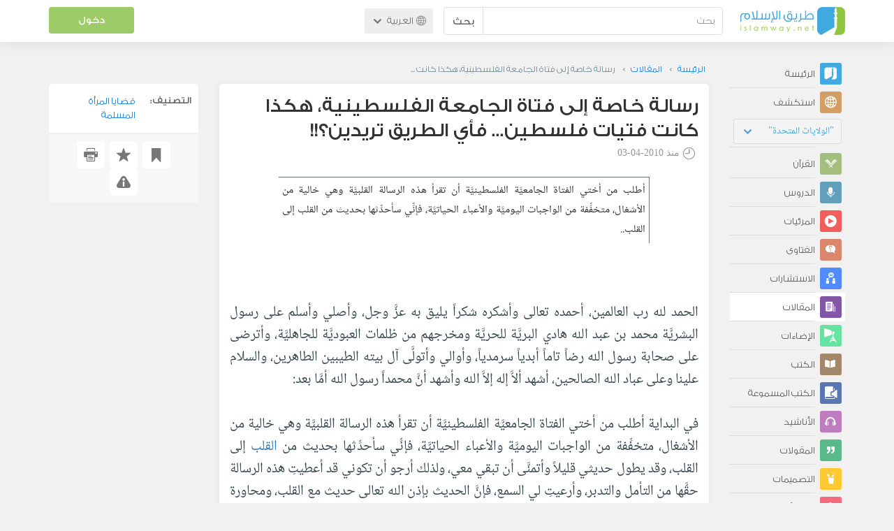

--- FILE ---
content_type: text/html; charset=UTF-8
request_url: https://ar.islamway.net/article/5964/%D8%B1%D8%B3%D8%A7%D9%84%D8%A9-%D8%AE%D8%A7%D8%B5%D8%A9-%D8%A5%D9%84%D9%89-%D9%81%D8%AA%D8%A7%D8%A9-%D8%A7%D9%84%D8%AC%D8%A7%D9%85%D8%B9%D8%A9-%D8%A7%D9%84%D9%81%D9%84%D8%B3%D8%B7%D9%8A%D9%86%D9%8A%D8%A9-%D9%87%D9%83%D8%B0%D8%A7-%D9%83%D8%A7%D9%86%D8%AA-%D9%81%D8%AA%D9%8A%D8%A7%D8%AA-%D9%81%D9%84%D8%B3%D8%B7%D9%8A%D9%86-%D9%81%D8%A3%D9%8A-%D8%A7%D9%84%D8%B7%D8%B1%D9%8A%D9%82-%D8%AA%D8%B1%D9%8A%D8%AF%D9%8A%D9%86?__ref=c-rel&__score=0.4
body_size: 33706
content:
<!DOCTYPE html>
<html lang="ar">
<head>
    <meta charset="utf-8">
    <title>رسالة خاصة إلى فتاة الجامعة الفلسطينية، هكذا كانت فتيات فلسطين... فأي الطريق تريدين؟!! - خباب الحمد - طريق الإسلام</title>
    <link rel="canonical" href="https://ar.islamway.net/article/5964/%D8%B1%D8%B3%D8%A7%D9%84%D8%A9-%D8%AE%D8%A7%D8%B5%D8%A9-%D8%A5%D9%84%D9%89-%D9%81%D8%AA%D8%A7%D8%A9-%D8%A7%D9%84%D8%AC%D8%A7%D9%85%D8%B9%D8%A9-%D8%A7%D9%84%D9%81%D9%84%D8%B3%D8%B7%D9%8A%D9%86%D9%8A%D8%A9-%D9%87%D9%83%D8%B0%D8%A7-%D9%83%D8%A7%D9%86%D8%AA-%D9%81%D8%AA%D9%8A%D8%A7%D8%AA-%D9%81%D9%84%D8%B3%D8%B7%D9%8A%D9%86-%D9%81%D8%A3%D9%8A-%D8%A7%D9%84%D8%B7%D8%B1%D9%8A%D9%82-%D8%AA%D8%B1%D9%8A%D8%AF%D9%8A%D9%86"/>
                                <link rel="amphtml" href="https://ar.islamway.net/amp/article/5964/%D8%B1%D8%B3%D8%A7%D9%84%D8%A9-%D8%AE%D8%A7%D8%B5%D8%A9-%D8%A5%D9%84%D9%89-%D9%81%D8%AA%D8%A7%D8%A9-%D8%A7%D9%84%D8%AC%D8%A7%D9%85%D8%B9%D8%A9-%D8%A7%D9%84%D9%81%D9%84%D8%B3%D8%B7%D9%8A%D9%86%D9%8A%D8%A9-%D9%87%D9%83%D8%B0%D8%A7-%D9%83%D8%A7%D9%86%D8%AA-%D9%81%D8%AA%D9%8A%D8%A7%D8%AA-%D9%81%D9%84%D8%B3%D8%B7%D9%8A%D9%86-%D9%81%D8%A3%D9%8A-%D8%A7%D9%84%D8%B7%D8%B1%D9%8A%D9%82-%D8%AA%D8%B1%D9%8A%D8%AF%D9%8A%D9%86"/>
                <meta name="viewport" content="width=device-width, initial-scale=1, maximum-scale=5">
    <link rel="preconnect" href="//static.islamway.net">
    <link rel="preload" href="//static.islamway.net/bundles/islamway/fonts/iw-icons-1.4.woff2" as="font" type="font/woff2" crossorigin>
            <link rel="preload" href="//static.islamway.net/bundles/islamway/fonts/gess-med.woff2" as="font" type="font/woff2" crossorigin>
        <link rel="preload" href="//static.islamway.net/bundles/islamway/fonts/noto-naskh-ar.woff2" as="font" type="font/woff2" crossorigin>
        <link rel="preload" href="//static.islamway.net/bundles/islamway/fonts/gess-light.woff2" as="font" type="font/woff2" crossorigin>
        <meta http-equiv="X-UA-Compatible" content="IE=edge">
    <link rel="icon" type="image/x-icon" href="/favicon.ico"/>
    <meta name="theme-color" content="#3c763d"/>
    <meta name="description" content="أطلب من أختي الفتاة الجامعيَّة الفلسطينيَّة أن تقرأ هذه الرسالة القلبيَّة وهي خالية من الأشغال، متخفِّفة من الواجبات اليوميَّة والأعباء الحياتيَّة، فإنِّي سأحدِّثها بحديث من القلب إلى القلب..">
<meta name="fb:admins" content="100001957972275">
<meta name="fb:app_id" content="1071389429539367">
<meta name="og:type" content="article">
<meta name="og:url" content="https://ar.islamway.net/article/5964">
<meta name="og:title" content="رسالة خاصة إلى فتاة الجامعة الفلسطينية، هكذا كانت فتيات فلسطين... فأي الطريق تريدين؟!! - خباب الحمد">
<meta name="og:description" content="أطلب من أختي الفتاة الجامعيَّة الفلسطينيَّة أن تقرأ هذه الرسالة القلبيَّة وهي خالية من الأشغال، متخفِّفة من الواجبات اليوميَّة والأعباء الحياتيَّة، فإنِّي سأحدِّثها بحديث من القلب إلى القلب..">
<meta name="twitter:card" content="summary">
<meta name="twitter:site" content="@IslamwayApps">
<meta name="twitter:title" content="رسالة خاصة إلى فتاة الجامعة الفلسطينية، هكذا كانت فتيات فلسطين... فأي الطريق تريدين؟!! - خباب الحمد">
<meta name="twitter:description" content="أطلب من أختي الفتاة الجامعيَّة الفلسطينيَّة أن تقرأ هذه الرسالة القلبيَّة وهي خالية من الأشغال، متخفِّفة من الواجبات اليوميَّة والأعباء الحياتيَّة، فإنِّي سأحدِّثها بحديث من القلب إلى القلب..">

    
    
<script type="application/ld+json">
{
    "@context": "http://schema.org",
    "@type": "Article",
    "description": "أطلب من أختي الفتاة الجامعيَّة الفلسطينيَّة أن تقرأ هذه الرسالة\r\nالقلبيَّة وهي خالية من الأشغال، متخفِّفة من الواجبات اليوميَّة\r\nوالأعباء الحياتيَّة، فإنِّي سأحدِّثها بحديث من القلب إلى القلب..",
    "headline": "رسالة خاصة إلى فتاة الجامعة الفلسطينية، هكذا كانت فتيات فلسطين... فأي الطريق تريدين؟!!",
    "publisher": {
        "@type": "Organization",
        "logo": {
            "@type": "ImageObject",
            "encodingFormat": "png",
            "width": 210,
            "height": 60,
            "isFamilyFriendly": "True",
            "url": "https://static.islamway.net/bundles/islamway/images/logo-210x60-ar.png"
        },
        "name": "Islamway"
    },
    "aggregateRating": {
        "@type": "AggregateRating",
        "ratingCount": 10,
        "ratingValue": 4.6,
        "bestRating": 5,
        "worstRating": 1
    },
    "author": {
        "@type": "Person",
        "name": "خباب الحمد"
    },
    "datePublished": "2010-04-03T00:00:00+0300",
    "dateModified": "2010-04-03T00:00:00+0300",
    "mainEntityOfPage": {
        "@type": "WebPage",
        "breadcrumb": {
            "@type": "BreadcrumbList",
            "itemListElement": [
                {
                    "@type": "ListItem",
                    "position": 1,
                    "item": {
                        "@id": "/",
                        "name": "الرئيسة"
                    }
                },
                {
                    "@type": "ListItem",
                    "position": 2,
                    "item": {
                        "@id": "/articles",
                        "name": "المقالات"
                    }
                },
                {
                    "@type": "ListItem",
                    "position": 3,
                    "item": {
                        "@id": "/article/5964",
                        "name": "رسالة خاصة إلى فتاة الجامعة الفلسطينية، هكذا كانت فتيات فلسطين... فأي الطريق تريدين؟!!"
                    }
                }
            ]
        }
    }
}
</script>
            <script>
        window.ga=window.ga||function(){(ga.q=ga.q||[]).push(arguments)};ga.l=+new Date;
        ga('create', 'UA-383411-1', {'cookieDomain': 'none','siteSpeedSampleRate': 20});
        ga('require', 'displayfeatures');
        ga('set', 'anonymizeIp', true);
        ga('send', 'pageview');
        ga('set', 'contentGroup3', 'islamw');
        ga('set', 'contentGroup5', window.matchMedia('(display-mode: standalone)').matches ? 'standalone' : 'browser');
    </script>
    <script async src='https://www.google-analytics.com/analytics.js'></script>

    <link rel="manifest" href="/manifest-ar.json"/>
    <link rel="publisher" href="https://plus.google.com/112852462581299882836/"/>     <link rel="home" href="https://ar.islamway.net/"/>
    <meta name="application-name" content="طريق الإسلام"/>
            <link rel="stylesheet" href="https://static.islamway.net/bundles/islamway/css/bootstrap-3.3.4.min.css">
                    <link rel="stylesheet" href="https://static.islamway.net/bundles/islamway/css/bootstrap-rtl-3.3.4.min.css">
                                            <link rel="stylesheet" href="https://static.islamway.net/assets/1.1.15/css/main_rtl.min.css">
                            <link rel="stylesheet" href="/bundles/islamway/css/ramadan1446.css">
        <style>
    .fatwarequest-user-email { color: #2196f3; }
    .entry-view .book-cover { width: 80%; max-width: 400px !important; }
    .post-details .img-wpr img { width: 100% }
    .entry-view .scholarBottom div.info a { color: #555; font-size: 11pt; }
    .brief-biography { font-size: 9pt; }
    @media (max-width: 480px) {
      .post-details #accordion .panel-body { padding: 15px 3px 3px; }
    }

    #content-wpr .entry-view .breadcrumbs, #content-wpr .collection-wpr .breadcrumbs { display: block; margin: 0; padding: 0 20px 10px; max-width: 100%; overflow: hidden; }
    #content-wpr .breadcrumbs ul { width: 800px; }
    #content-wpr .breadcrumbs li a, .breadcrumbs li span { font: 200 13px GE_SS !important; padding: 0; }
    #content-wpr .breadcrumbs li a span { color: #1e88e5; }
    #content-wpr .breadcrumbs li + li::before { content: ""; padding: 0; }

    #content-header.aggregate-173 .iw-panel {
        position: relative;
        margin-top: 0 !important;
        padding: 70px 30px !important;
        text-align: center;
        background-position: left bottom;
        background-repeat: no-repeat;
        background-size: cover;
        background-image: url(/bundles/islamway/images/ramadan-banner-bg.png);
        background-color: #42a9df;
    }
    
    #content-header.aggregate-178 .iw-panel, 
    #content-header.aggregate-182 .iw-panel, 
    #content-header.aggregate-184 .iw-panel, 
    #content-header.aggregate-186 .iw-panel, 
    #content-header.aggregate-188 .iw-panel,
	#content-header.aggregate-190 .iw-panel {
        position: relative;
        margin-top: 0 !important;
        padding: 70px 30px !important;
        text-align: center;
        background-position: left bottom;
        background-repeat: no-repeat;
        background-size: cover;
        background-color: #42a9df;
    }
    
    #content-header.aggregate-178 .iw-panel {
        background-image: url(/bundles/islamway/images/ramadan-1442-banner-bg-02.jpg);
    }
    
    #content-header.aggregate-182 .iw-panel {
        background-image: url(/bundles/islamway/images/ramadan-1443-banner-bg-02.jpg);
    }
    
    #content-header.aggregate-184 .iw-panel {
        background-image: url(/bundles/islamway/images/Lial-Ashr.png);
    }

    #content-header.aggregate-186 .iw-panel {
        background-image: url(/bundles/islamway/images/ramadan-1444-banner-bg-02.jpg);
    }

    #content-header.aggregate-188 .iw-panel {
        background-image: url(/bundles/islamway/images/ramadan-1445-banner-bg-02.jpg);
    }
	
	#content-header.aggregate-190 .iw-panel {
        background-image: url(/bundles/islamway/images/ramadan-1446-banner-bg-02.jpg);
    }

    #content-header.aggregate-173 h1 span, 
    #content-header.aggregate-178 h1 span, 
    #content-header.aggregate-182 h1 span, 
    #content-header.aggregate-184 h1 span, 
    #content-header.aggregate-186 h1 span, 
    #content-header.aggregate-188 h1 span,
    #content-header.aggregate-190 h1 span {
        display: none;
    }

    #content-header.aggregate-173 h1, 
    #content-header.aggregate-178 h1, 
    #content-header.aggregate-182 h1, 
    #content-header.aggregate-184 h1, 
    #content-header.aggregate-186 h1,
    #content-header.aggregate-188 h1,
    #content-header.aggregate-190 h1 {
        color: #fff !important;
        margin: 0 !important;
    }
    </style>
    <script>var isOldIE = false;</script>
    <!--[if lt IE 9]>
    <script>
        // <![CDATA[
    isOldIE = true;
    document.createElement('header');document.createElement('nav');document.createElement('main');document.createElement('footer');
    // ]]>
    </script>
    <![endif]-->
    <!--[if lte IE 9]>
    <script src="//static.islamway.net/bundles/islamway/js/respond-1.4.2.min.js"></script>
    <![endif]-->
</head>
<body class="rtl hover" itemscope itemtype="http://schema.org/WebPage">
<div class="main-wrapper">
    <header class="nav-onscroll nav-down" itemscope itemtype="http://schema.org/WPHeader">
        <div id="header-top">
            <div id="brand-bar">
                <div class="container">
                    <div class="brand-bar-search">
                        <div class="brand-logo">
                            <a href="/">
                                <img height="40" src="//static.islamway.net/uploads/settings/ar-logo.png" alt="طريق الإسلام">
                            </a>
                        </div>
                        <div id="search-wpr">
                            <a href="#" class="main-menu-trigger"><span class="icon-menu"></span><span class="hint">القائمة الرئيسية</span></a>
                            <form method="get" role="search" action="/search">
                                <div class="input-group">
                                    <label for="srch-term" class="sr-only">بحث</label>
                                    <input type="text" class="form-control" placeholder="بحث"
                                           name="query" id="srch-term" value="">
                                    <div class="input-group-btn">
                                        <button class="btn btn-default" type="submit">بحث</button>
                                    </div>
                                </div>
                            </form>
                        </div>

                        <div class="language-picker dropdown">
                            <a href="#" class="dropdown-toggle" data-toggle="dropdown" aria-expanded="false" role="button">
                                <span class="icon-globe"></span>
                                العربية
                                <span class="arrow-down icon-arrow-down"></span>
                            </a>
                            <ul class="dropdown-menu" role="menu" aria-labelledby="language menu">
                                                                    <li role="presentation">
                                                                                    <span role="menuitem" tabindex="-1" class="ar">العربية</span>
                                                                            </li>
                                                                    <li role="presentation">
                                                                                    <a role="menuitem" tabindex="-1" class="en" href="//en.islamway.net/">English</a>
                                                                            </li>
                                                                    <li role="presentation">
                                                                                    <a role="menuitem" tabindex="-1" class="fr" href="http://fr.islamway.net">français</a>
                                                                            </li>
                                                                    <li role="presentation">
                                                                                    <a role="menuitem" tabindex="-1" class="id" href="http://id.islamway.net">Bahasa Indonesia</a>
                                                                            </li>
                                                                    <li role="presentation">
                                                                                    <a role="menuitem" tabindex="-1" class="tr" href="http://tr.islamway.net">Türkçe</a>
                                                                            </li>
                                                                    <li role="presentation">
                                                                                    <a role="menuitem" tabindex="-1" class="fa" href="http://fa.islamway.net">فارسی</a>
                                                                            </li>
                                                                    <li role="presentation">
                                                                                    <a role="menuitem" tabindex="-1" class="es" href="http://es.islamway.net">español</a>
                                                                            </li>
                                                                    <li role="presentation">
                                                                                    <a role="menuitem" tabindex="-1" class="de" href="http://de.islamway.net">Deutsch</a>
                                                                            </li>
                                                                    <li role="presentation">
                                                                                    <a role="menuitem" tabindex="-1" class="it" href="http://it.islamway.net">italiano</a>
                                                                            </li>
                                                                    <li role="presentation">
                                                                                    <a role="menuitem" tabindex="-1" class="pt" href="http://pt.islamway.net">português</a>
                                                                            </li>
                                                                    <li role="presentation">
                                                                                    <a role="menuitem" tabindex="-1" class="zh" href="http://zh.islamway.net">中文</a>
                                                                            </li>
                                                            </ul>
                        </div>
                    </div>

                    <div class="brand-bar-user" data-intro-id="login" data-position='bottom' data-intro-text="تسجيل الدخول يتيح لك كامل خدمات الموقع أثناء التصفح">
                        <div id="user-menu">
                            <div class="membership-btns align-center col-xs-12">
    <div class="menu-container" >
        <a class="btn bg-green color-white header-btn"  data-toggle="modal" data-url="/login" data-target="#modalBox">دخول</a>
    </div>
    <br>
</div>

                        </div>
                    </div>

                </div>
            </div>
        </div>
    </header>

    <div id="main-wpr" class="container">
        <div class="row">
            <div class="col-lg-2 col-md-3">
                <div id="main-menu" class="inner-menu">
                    <div class="dropdown phone-language-picker">
                        <a href="#" class="dropdown-toggle" data-toggle="dropdown" aria-expanded="false" role="button">
                            <span class="icon-globe"></span>
                            العربية
                            <span class="arrow-down icon-arrow-down"></span>
                        </a>
                        <ul class="dropdown-menu" role="menu" aria-labelledby="language menu">
                                                            <li role="presentation">
                                                                            <span role="menuitem" tabindex="-1" class="ar">العربية</span>
                                                                    </li>
                                                            <li role="presentation">
                                                                            <a role="menuitem" tabindex="-1" class="en" href="//en.islamway.net/">English</a>
                                                                    </li>
                                                            <li role="presentation">
                                                                            <a role="menuitem" tabindex="-1" class="fr" href="http://fr.islamway.net">français</a>
                                                                    </li>
                                                            <li role="presentation">
                                                                            <a role="menuitem" tabindex="-1" class="id" href="http://id.islamway.net">Bahasa Indonesia</a>
                                                                    </li>
                                                            <li role="presentation">
                                                                            <a role="menuitem" tabindex="-1" class="tr" href="http://tr.islamway.net">Türkçe</a>
                                                                    </li>
                                                            <li role="presentation">
                                                                            <a role="menuitem" tabindex="-1" class="fa" href="http://fa.islamway.net">فارسی</a>
                                                                    </li>
                                                            <li role="presentation">
                                                                            <a role="menuitem" tabindex="-1" class="es" href="http://es.islamway.net">español</a>
                                                                    </li>
                                                            <li role="presentation">
                                                                            <a role="menuitem" tabindex="-1" class="de" href="http://de.islamway.net">Deutsch</a>
                                                                    </li>
                                                            <li role="presentation">
                                                                            <a role="menuitem" tabindex="-1" class="it" href="http://it.islamway.net">italiano</a>
                                                                    </li>
                                                            <li role="presentation">
                                                                            <a role="menuitem" tabindex="-1" class="pt" href="http://pt.islamway.net">português</a>
                                                                    </li>
                                                            <li role="presentation">
                                                                            <a role="menuitem" tabindex="-1" class="zh" href="http://zh.islamway.net">中文</a>
                                                                    </li>
                                                    </ul>
                    </div>
                    <ul id="activity-stream-tabs" class="list-inline">
    
    <li >
        <a href="/?tab=m">
            <i class="icon-logo-gray"></i>
            <span>الرئيسة</span>
        </a>
    </li>

        <li class="" data-intro-id="discover" data-position='bottom' data-intro-text="استعرض المواد الأكثر اهتمامًا من زوار دولتك أو الدولة التي تختارها">
        <a href="/?tab=h">
            <i class="icon-globe"></i>
            <span>استكشف</span>
        </a>
        <input type="hidden" id="country-code" name="country-code" value="US">
        <div id="country-selector" class="btn-group" data-id="US">
          <a type="button" class="dropdown-toggle" data-toggle="dropdown" aria-haspopup="true" aria-expanded="false">
              "الولايات المتحدة"
            <span class="arrow-down icon-arrow-down"></span>
          </a>
          <ul class="dropdown-menu">
            <li><a href="#" data-id="SA">السعودية</a></li>
            <li><a href="#" data-id="EG">مصر</a></li>
            <li><a href="#" data-id="DZ">الجزائر</a></li>
            <li><a href="#" data-id="MA">المغرب</a></li>
            <li class="countries-filter-search"><input id="country-filter" type="text" /></li>
            <li class="all-countries"></li>
          </ul>
        </div>
    </li>
</ul>
                    
    
<ul itemscope itemtype="http://schema.org/SiteNavigationElement">
            <li >
            <a itemprop="url" href="/recitations" title="القرآن">
                <i class="icon-recitations"></i>
                <span itemprop="name">القرآن</span>
            </a>
        </li>
            <li >
            <a itemprop="url" href="/lessons" title="الدروس">
                <i class="icon-lessons"></i>
                <span itemprop="name">الدروس</span>
            </a>
        </li>
            <li >
            <a itemprop="url" href="/videos" title="المرئيات">
                <i class="icon-videos"></i>
                <span itemprop="name">المرئيات</span>
            </a>
        </li>
            <li >
            <a itemprop="url" href="/fatawa" title="الفتاوى">
                <i class="icon-fatawa"></i>
                <span itemprop="name">الفتاوى</span>
            </a>
        </li>
            <li >
            <a itemprop="url" href="/counsels" title="الاستشارات">
                <i class="icon-counsels"></i>
                <span itemprop="name">الاستشارات</span>
            </a>
        </li>
            <li class="current">
            <a itemprop="url" href="/articles" title="المقالات">
                <i class="icon-articles"></i>
                <span itemprop="name">المقالات</span>
            </a>
        </li>
            <li >
            <a itemprop="url" href="/spotlights" title="الإضاءات">
                <i class="icon-spotlights"></i>
                <span itemprop="name">الإضاءات</span>
            </a>
        </li>
            <li >
            <a itemprop="url" href="/books" title="الكتب">
                <i class="icon-books"></i>
                <span itemprop="name">الكتب</span>
            </a>
        </li>
            <li >
            <a itemprop="url" href="/audiobooks" title="الكتب المسموعة">
                <i class="icon-audiobooks"></i>
                <span itemprop="name">الكتب المسموعة</span>
            </a>
        </li>
            <li >
            <a itemprop="url" href="/anasheed" title="الأناشيد">
                <i class="icon-anasheed"></i>
                <span itemprop="name">الأناشيد</span>
            </a>
        </li>
            <li >
            <a itemprop="url" href="/quotes" title="المقولات">
                <i class="icon-quotes"></i>
                <span itemprop="name">المقولات</span>
            </a>
        </li>
            <li >
            <a itemprop="url" href="/photos" title="التصميمات">
                <i class="icon-photos"></i>
                <span itemprop="name">التصميمات</span>
            </a>
        </li>
            <li >
            <a itemprop="url" href="https://akhawat.islamway.net/forum/" title="ركن الأخوات">
                <i class="icon-sisters"></i>
                <span itemprop="name">ركن الأخوات</span>
            </a>
        </li>
            <li >
            <a itemprop="url" href="/scholars" title="العلماء والدعاة">
                <i class="icon-scholars"></i>
                <span itemprop="name">العلماء والدعاة</span>
            </a>
        </li>
    </ul>

                    <ul class="about-menu">
                        <li ><a href="/contact-forms/send">
                                <i class="icon-logo-gray icon-gray"></i>
                                <span>اتصل بنا</span>
                            </a></li>
                        <li >
                            <a href="/page/101/%D9%85%D9%86%20%D9%86%D8%AD%D9%86">
                                <i class="icon-logo-gray icon-gray"></i>
                                <span>من نحن</span>
                            </a>
                        </li>
                        <li >
                            <a href="/page/104/%D8%A7%D8%B9%D9%84%D9%86%20%D9%85%D8%B9%D9%86%D8%A7">
                                <i class="icon-logo-gray icon-gray"></i>
                                <span>اعلن معنا</span>
                            </a>
                        </li>
                        <li>
                            <a class="back-to-old" onclick="ga('send', 'event', 'Back-to-old-version', 'https://ar.islamway.net/article/5964/%D8%B1%D8%B3%D8%A7%D9%84%D8%A9-%D8%AE%D8%A7%D8%B5%D8%A9-%D8%A5%D9%84%D9%89-%D9%81%D8%AA%D8%A7%D8%A9-%D8%A7%D9%84%D8%AC%D8%A7%D9%85%D8%B9%D8%A9-%D8%A7%D9%84%D9%81%D9%84%D8%B3%D8%B7%D9%8A%D9%86%D9%8A%D8%A9-%D9%87%D9%83%D8%B0%D8%A7-%D9%83%D8%A7%D9%86%D8%AA-%D9%81%D8%AA%D9%8A%D8%A7%D8%AA-%D9%81%D9%84%D8%B3%D8%B7%D9%8A%D9%86-%D9%81%D8%A3%D9%8A-%D8%A7%D9%84%D8%B7%D8%B1%D9%8A%D9%82-%D8%AA%D8%B1%D9%8A%D8%AF%D9%8A%D9%86')" href="http://ar.old.islamway.net/article/5964/%D8%B1%D8%B3%D8%A7%D9%84%D8%A9-%D8%AE%D8%A7%D8%B5%D8%A9-%D8%A5%D9%84%D9%89-%D9%81%D8%AA%D8%A7%D8%A9-%D8%A7%D9%84%D8%AC%D8%A7%D9%85%D8%B9%D8%A9-%D8%A7%D9%84%D9%81%D9%84%D8%B3%D8%B7%D9%8A%D9%86%D9%8A%D8%A9-%D9%87%D9%83%D8%B0%D8%A7-%D9%83%D8%A7%D9%86%D8%AA-%D9%81%D8%AA%D9%8A%D8%A7%D8%AA-%D9%81%D9%84%D8%B3%D8%B7%D9%8A%D9%86-%D9%81%D8%A3%D9%8A-%D8%A7%D9%84%D8%B7%D8%B1%D9%8A%D9%82-%D8%AA%D8%B1%D9%8A%D8%AF%D9%8A%D9%86?__ref=c-rel&amp;__score=0.4">
                                <i class="icon-logo-gray icon-gray"></i>
                                <span>الموقع القديم</span>
                            </a>
                        </li>
                    </ul>

                    <div class="about-sec">
                        <span class="copyrights">جميع الحقوق محفوظة 1998 - 2026</span>
                        <div class="side-social-icons">
                            <ul>
                                <li><a target="_blank" rel="noopener noreferrer" href="https://www.facebook.com/ArIslamway" title="Facebook"><span class="icon-facebook-rounded"></span></a></li>
                                <li><a target="_blank" rel="noopener noreferrer" href="https://twitter.com/ArIslamway" title="Twitter"><span class="icon-twitter-rounded"></span></a></li>
                                <li><a target="_blank" rel="noopener noreferrer" href="https://www.pinterest.com/ArIslamway" title="Pinterest"><span class="icon-pinterest-rounded"></span></a></li>
                            </ul>

                        </div>

                        
                    </div>
                </div>
            </div>

            <div class="col-lg-10 col-md-9">

                <a class="starttour" href="javascript:void(0);" style="display: none">مساعدة</a>
                <div class="ads_wrap">
                    <div class="ads-box-200x90 top_ad_small">
                        <div class="adunit" data-adunit="AR_200x90_W_top_allpages" data-dimensions="200x90" data-size-mapping="top-right-ads" itemscope itemtype="http://schema.org/WPAdBlock" style="margin:0 auto 15px auto;"></div>
                    </div>
                    <div class="ads-box-728x90 top_ad_big">
                        <div class="adunit" data-adunit="AR_728x90-320x100_WTM_top_allpages" data-size-mapping="top-left-ads" itemscope itemtype="http://schema.org/WPAdBlock" style=" margin:0 auto 15px auto;"></div>
                    </div>
                </div>
                <main class="row">
                    
                                                            <div id="content-wpr" class="col-sm-12">

                                                
                        
                                                
                        
                                        
                                                        <div class="content">
        <div class="row entry-view article" data-id="141979">
            <div class="breadcrumbs">
    <ul>
          <li><a href="/" class="home" data-tip="الرئيسة"><span>الرئيسة</span></a></li>
          <li><a href="/articles"><span>المقالات</span></a></li>
          <li><span>رسالة خاصة إلى فتاة الجامعة الفلسطينية، هكذا كانت ...</span></li>
        </ul>
</div>

            <div class="col-lg-9 col-md-12 col-sm-12">
                
                <div class="w-box post-details clear">
                    <div class="post-title">
                        <h1 class="title">رسالة خاصة إلى فتاة الجامعة الفلسطينية، هكذا كانت فتيات فلسطين... فأي الطريق تريدين؟!!</h1>
                                                    <div class="time"><span class="icon-time"></span>منذ <span class="darker">2010-04-03</span></div>
                                            </div>
                                            <p id="entry-summary">أطلب من أختي الفتاة الجامعيَّة الفلسطينيَّة أن تقرأ هذه الرسالة
القلبيَّة وهي خالية من الأشغال، متخفِّفة من الواجبات اليوميَّة
والأعباء الحياتيَّة، فإنِّي سأحدِّثها بحديث من القلب إلى القلب..</p>
                    
                    <div class="html">
        <p><!--colorc--><!--/colorc--><!--coloro:sienna-->
<!--/coloro--><br />
<br />
 الحمد لله رب العالمين، أحمده تعالى وأشكره شكراً يليق به عزَّ وجل،
وأصلي وأسلم على رسول البشريَّة محمد بن عبد الله هادي البريَّة
للحريَّة ومخرجهم من ظلمات العبوديَّة للجاهليَّة، وأترضى على صحابة
رسول الله رضاً تاماً أبدياً سرمدياً، وأوالي وأتولَّى آل بيته
الطيبين الطاهرين، والسلام علينا وعلى عباد الله الصالحين، أشهد ألاَّ
إله إلاَّ الله وأشهد أنَّ محمداً رسول الله أمَّا بعد:<br />
<br />
 في البداية أطلب من أختي الفتاة الجامعيَّة الفلسطينيَّة أن تقرأ هذه
الرسالة القلبيَّة وهي خالية من الأشغال، متخفِّفة من الواجبات
اليوميَّة والأعباء الحياتيَّة، فإنِّي سأحدِّثها بحديث من <a class="term" target="_blank" href="/tag/القلب">القلب</a> إلى
القلب، وقد يطول حديثي قليلاً وأتمنَّى أن تبقي معي، ولذلك أرجو أن
تكوني قد أعطيتِ هذه الرسالة حقَّها من التأمل والتدبر، وأرعيتِ لي
السمع، فإنَّ الحديث بإذن الله تعالى حديث مع القلب، ومحاورة مع
الروح، ومطارحة للرأي والفِكرَة، ولأجل ذلك أرغب أن تكون النفسيَّة
مهيَّأة لذلك، فإن كنت أيَّتها الأخت الجامعيَّة متعبة فلعلَّك
تؤجِّلي مطالعة هذه الرسالة الخاصة إلى وقت لاحق ريثما تستعيدي قوَّتك
وتخلو من أشغالك.<br />
 وإن كنتِ خالية من الأشغال، فتعالي بنا نبحر معكِ في هذه الرسالة،
وحيَّ هلاً بكِ، سائلاً المولى تعالى أن يرعاك، ويتولاَّك.<br />
 أبتدئ هذه الرسالة بأن أوردَ لكِ خبراً إعلامياً، ونبأًً تاريخياً،
ذكره أحد علماء الإسلام عن نساء <a class="term" target="_blank" href="/tag/فلسطين">فلسطين</a> قبل قرون عديدة ، وأزمنة مديدة
حيث قال:<!--coloro:black--><!--/coloro--><!--fonto:Arial-->
<!--/fonto--><br />
<br />
 <span style="color: black"><span style="font-family: arial">"
<!--fontc--></span><!--/fontc--><!--colorc--></span>
<!--/colorc-->لقد دخلتُ نيّفاً على ألف قرية من البرّيّة، فما رأيتُ
نساءً أصون عيالاً، ولا أعف نساءً من نساء نابلس التي رُمِي فيها
الخليل - عليه السلام - بالنار، فإني أقمتُ فيها أشهراً، فما رأيتُ
امرأةً في طريق، نهاراً، إلاّ يوم <a class="term" target="_blank" href="/tag/الجمعة">الجمعة</a>، فإنهنّ يخرجن إليها حتى
يمتلئ المسجد منهنّ، فإذا قُضِيَت الصلاة، وانقلبن إلى منازلهن، لم
تقع عيني على واحدة منهن إلى الجمعة الأخرى، وسائر القرى تُرى نساؤها
متبرّجات بزينة وعطلة، متفرّقات في كلّ فتنة وعُطلة
<!--coloro:black--><!--/coloro--><!--fonto:Arial-->
<!--/fonto--><span style="color: black"><span
style="font-family: arial">"<!--fontc--></span><!--/fontc-->
<!--colorc--></span><!--/colorc--><br />
<br />
 كان هذا نص كلام للإمام ابن العربي المالكي ـ رحمه الله تعالى ـ
المتوفَّى في القرن السادس الهجري، ذكره في كتابه 
<!--coloro:sienna--><!--/coloro--><span
style="color: sienna">(أحكام القرآن)<!--colorc--></span>
<!--/colorc-->عند قول الله تعالى في محكم التنزيل
<!--coloro:darkred--><!--/coloro--><span
style="color: darkred">:{وَقَرْنَ فِي بُيُوتِكُنَّ وَلَا
تَبَرَّجْنَ تَبَرُّجَ الْجَاهِلِيَّةِ الْأُولَىٰ ۖ وَأَقِمْنَ
الصَّلَاةَ وَآتِينَ الزَّكَاةَ وَأَطِعْنَ اللَّـهَ وَرَسُولَهُ ۚ
إِنَّمَا يُرِيدُ اللَّـهُ لِيُذْهِبَ عَنكُمُ الرِّجْسَ أَهْلَ
الْبَيْتِ وَيُطَهِّرَكُمْ تَطْهِيرًا } <!--colorc--></span>
<!--/colorc-->[الأحزاب:33).<br />
<br />
 في هذه الآية يأمر الله تعالى نساء المؤمنين من الصحابيات الفضليات
بالقعود في البيت وعدم الخروج منه إلاَّ لضرورة أو حاجة ماسَّة، وكان
هذا الأمر الإلهي للصحابيات اللواتي كنَّ في عصر الرعيل الأول من سطوع
شمس الرسالة المحمديَّة على صاحبها أفضل صلاة وأزكى سلام وتحيَّة، فما
البال بمن جاء بعدهنَّ من <a class="term" target="_blank" href="/tag/النساء">النساء</a> المسلمات!!<br />
<br />
 ثمَّ نهى الله تعالى نساء المؤمنين عن <a class="term" target="_blank" href="/tag/التبرج">التبرج</a>، والنهي هنا يعم نساء
المسلمين وبناتهم في كل زمان، فالعبرة بعموم اللفظ لا بخصوص السبب،
فقال تعالى<!--coloro:darkred--><!--/coloro--><span
style="color: darkred">:{وَلَا تَبَرَّجْنَ تَبَرُّجَ
الْجَاهِلِيَّةِ الْأُولَىٰ} <!--colorc--></span>
<!--/colorc-->[الأحزاب:33] فنهى تعالى عن تشبه نساء المؤمنين وبناتهم
بتبرج الجاهلية الأولى، وحينما كان يفسر الإمام <a class="term" target="_blank" href="/tag/ابن كثير">ابن كثير</a> ـ رحمه الله
ـ هذه الآية في تفسيره قال عن تبرج الجاهليّة:<!--coloro:black-->
<!--/coloro--><!--fonto:Arial--><!--/fonto--><span
style="color: black"><span style="font-family: arial">"
<!--fontc--></span><!--/fontc--><!--colorc--></span>
<!--/colorc-->كانت <a class="term" target="_blank" href="/tag/المرأة">المرأة</a> تمشي بين الرجال<!--coloro:black-->
<!--/coloro--><!--fonto:Arial--><!--/fonto--><span
style="color: black"><span style="font-family: arial">"
<!--fontc--></span><!--/fontc--><!--colorc--></span><!--/colorc-->،
وقال قتادة :<!--coloro:black--><!--/coloro--><!--fonto:Arial-->
<!--/fonto--><span style="color: black"><span
style="font-family: arial">"<!--fontc--></span><!--/fontc-->
<!--colorc--></span><!--/colorc-->كان لهنّ مشية وتكسر وتغنج ، فنهى
الله عن ذلك<!--coloro:black--><!--/coloro--><!--fonto:Arial-->
<!--/fonto--><span style="color: black"><span
style="font-family: arial">"<!--fontc--></span><!--/fontc-->
<!--colorc--></span><!--/colorc--><br />
 وذكر ابن الجوزي رحمه الله في كتابه <!--coloro:sienna-->
<!--/coloro--><span style="color: sienna">(زاد المسير)
<!--colorc--></span><!--/colorc-->عن مُقَاتِل أنَّ المرأة في
الجاهلية كانت تمشي مشية فيها تكسر وتغنج، وكانت تتخذ الدِّرع من
اللؤلؤ فتلبسه ثم تمشي وسط الطريق ليس عليها غيره، "قاله الكلبي
".وكانت تلبس الثياب لا تواري جسدها، "قاله الفراء".<br />
 كان ذلك تبرج الجاهلية الأولى !! فهل هنالك وجه شبه بين تبرج
الجاهلية الأولى وبين تبرج الجاهلية الحديثة في القرن الحادي
والعشرين؟!<br />
 أدع الجواب لعقل القارئة لكي تفكِّر في ذلك بعين البصر
والبصيرة..!!</p>

<p><br />
<br />
 • هل بدأت تذبل الزهرة الفلسطينية؟!<br />
<br />
 الإسلام دين الوسط والوسطيَّة، فهو لا يمنع المرأة من الخروج من
بيتها للدراسة باحتشام، أو لعمل مشروع بعفَّة وأمان وانتظام، أو
لتسوُّق مع كامل <a class="term" target="_blank" href="/tag/الحجاب">الحجاب</a> الشرعي السابغ.<br />
 لكنَّنا نرى حالة يرثى لها، ووضعاً نُسخط به ربَّنا، ونرضي به عدونا،
في أغلب جامعاتنا الفلسطينيَّة؛ فلباس ضيق، وزينة ومكياج، وعطور
نفَّاذة، وتبرج وسفور، وتَكَسُّر في المشية، والترقق في الكلام مع
<a class="term" target="_blank" href="/tag/الشباب">الشباب</a>، والجرأة المفرطة في الضحك والتمايل، وكذلك التساهل في حدود
العلاقة بينهنَّ وبين دكاترة الجامعة، وكأنَّ دكتور الجامعة ليس رجلاً
غريباً عنهنَّ!!<br />
 ونضيف على ذلك فيما يجري في جامعاتنا: رقص بعض الفتيات في ساحات
الجامعات على أنغام الموسيقى، والانسداح أو الانطراح نوماً في الساحات
العامة، وقد يكون ذلك بصحبة رفيقها! ولا نرى وللأسف ـ في الغالب ـ من
إدارة الجامعة ردعاً أو زجراً؟!!<br />
 عدا عن ذلك ظاهرة (حجاب الموضة) أو (الحجاب العصري) الذي يشيع بكثرة
في صفوف الفتيات، وقد يكون فيه من الزينة والجاذبيَّة أضعاف الزينة
التي تظهر بها المرأة الحاسرة عن شعر رأسها، فخمار الرأس مزركش
ملوَّن، ويلبسنه الفتيات على الأقمصة و(التونيك) والبناطيل الضيقة
والتي تصف حجم أعضائهنَّ، وتبرز مفاتنهنَّ، مع شيء من الكحل
والمكياج!!<br />
 فأي حجاب هذا؟ وأي تستُّر يراد من خلاله؟!<br />
<br />
 هل هذا هو الجيل الثالث الذي يطمح أدعياء تحرير المرأة في بلادنا،
والعدو الصهيوني كذلك لكي ينشأ في فلسطين، حيث لا همَّ لهم إلا
التفكير في الغزل والحب والغرام، والتبرج والسفور، وظاهرة الإعجاب بين
الشباب والفتيات، وإرسال الرسائل السيئة والمتبادلة عبر الجوالات من
خلال تقنية البلوتوث أو الكتابات الهابطة على بعض الجدران، أو القعود
في ساحات <a class="term" target="_blank" href="/tag/الحب">الحب</a> والعشق والهيام؟!<br />
 فهل هذا الجيل هو الجيل القادر على الانتصار لعقيدة الإسلام، وطرد
الاحتلال من واقعه الذي يكتوي بنيرانه صباحاً ومساءً؟<br />
 أم هذا الجيل هو القادر على أن ينال الشهادات العليا في التقنية
والإبداع والابتكار لخدمة القضية الفلسطينية ونفع الناس بها؟<br />
 أم أنَّ هذا الجيل هو الجيل المحصَّن من السقوط في شبكات الإسقاط
والخيانة والتي لا يستغرب مطلقاً وجود بعضها في الجامعات بغية إسقاط
الفتيات والشباب لصالح أجهزة المخابرات الصهيونية بمختلف
مسمياتها!<br />
 وهل سيأخذ هذا الجيل على عاتقه نشر القيم والفضيلة، ومكافحة الفساد
والرذيلة، من خلال ممارساته التي تدل على أنَّ فاقد الشيء لا يعطيه
ولن يعطيه!!<!--coloro:royalblue--><!--/coloro--><br />
<br />
 <span style="color: royalblue">فنساء كاسيات عاريات * وأشباه رجال
كالرخم!<!--colorc--></span><!--/colorc--><!--coloro:royalblue-->
<!--/coloro--><br />
 <span style="color: royalblue">وشباب مائع مستخنث * لو رأى طيف خيال
لانهزم !<!--colorc--></span><!--/colorc--><!--coloro:royalblue-->
<!--/coloro--><br />
 <span style="color: royalblue">ليت شعري هل سيحمون حمى * أو يردَّون
إذا الحرب التحم !<!--colorc--></span></p>

<p><!--/colorc--><br />
<br />
 • ودور الرقيب قد غاب!<br />
<br />
 كم من مآسٍ تجر الحتوف في هذه الجامعات وللأسف، وخصوصاً حينما يغيب
الرقيب...<br />
 فالرقيب السياسي غائب عن ذلك، أو متغافل عن هذا الفساد المستشري في
الجامعات، فإن لم يكن هذا ولا ذاك فهل هو راضٍ به؟!<br />
 والرقيب الإداري في الجامعة راتع في صومعته الخاصَّة به وكأنَّ لباس
الفتيات وتبرجهنَّ وسفورهنَّ بالجامعة سيعطي نتائج عالية في درجة
الامتياز...!!<br />
 والرقيب الأسرى غائب، ويلهث وراء لقمة العيش لكي يؤمن سكناً لابنته،
أو مصروفاً تغدو به وتروح من بيتها إلى الجامعة، دون متابعة الأب أو
ولي الأمر لدورها ومكان سكنها وذهابها وإيابها!!<br />
 فمع غياب الرقيب السياسي، والرقيب الإداري الجامعي، والرقيب الأسري،
وبسبب الحالة المتفشيَّة بانتشار الفساد الأخلاقي في الجامعات، وضعف
الوازع الإيماني الديني قبل هذا وذاك؛ يزداد التبرج والسفور واللباس
الفاضح من بعض فتيات فلسطين الجامعيات، واللواتي يعشن في عذابات
الاحتلال وكثير منهنَّ من يمر على الحواجز و المحاسيم الصهيونيَّة
ويشعرن بمدى المعاناة، ويكأنَّ الأمر بات لا يعنيهنَّ...!!<br />
 فبدلاً من تحرير فلسطين، صارت الحالة داعية إلى تحرير المرأة في
فلسطين، وجرِّها على نحو ما يغضب الله تعالى....<br />
 إنَّ من المعلوم أنَّ من طريق تحرير فلسطين، ضرورة الأخذ بعين
الانتباه والعمل على إعمال سنن الله في تحقيق النصر ومنها تحرير
المرأة...<br />
 نعم تحرير المرأة!<br />
 أعني على مراد رب العالمين لا على مفهوم قاسم أمين وشلَّة
الليبراليين والعصرانيين!!<br />
 والذين لا يرون أيَّة مشكلة في تسهيل بعض أوجه الفساد، عبر طرق
الإغراء وفسح المجال حتَّى للإعلانات التجاريَّة الفاسدة في شوارع
فلسطين عبر (الكارمات/اللافتات) أو الإعلانات الكثيرة والتي يبدو فيها
جسد المرأة شبه عارٍ؛ لكي تتعلَّم نساء فلسطين على مثل هذه الألبسة
الفاضحة التي ما كانت ديدن المسلمات، ولا هي بأخلاق فتيات فلسطين
الماجدات، بل حتَّى معاهد ومراكز تعليم الموسيقى كثرت في هاتين
السنتين وكأنَّ فلسطين كذلك قد انتصرت على عدوها لكي تغني وتطرب على
أنغام الموسيقى المحرَّمة!!<br />
 ولا أستغرب أبداً أن تكون هذه خطَّة مبيَّتة من دولة الكيان الصهيوني
لإفساد شباب الإسلام وفتياته في فلسطين، لكي يخلو لهم الأمر ويكون
حالهم كما قيل:<!--coloro:royalblue--><!--/coloro--><br />
<br />
 <span style="color: royalblue">خلا لك الجو فبيضي واصفري ***
ونقِّري ما شئت أن تنقري<!--colorc--></span></p>

<p><!--/colorc--><br />
<br />
 • التبرج العاري... والتقليد الغاوي... وتحذيرات الهدي النبوي:<br />
<br />
 يقول المفكر الجزائري المسلم مالك بن نبي إنَّ قبل قصَّة كل استعمار،
هناك قصَّة شعب خفيف يقبل الاستخذاء !!<br />
 .<br />
 إنَّ تتبُّع كثير من فتيات فلسطين لجديد الموضة، وحديث الألبسة
الجديدة النازلة في السوق، والأصباغ والأردية الغربيَّة والتي قد تخرج
ببعضها في وضح النهار أمام الرجال، ينبئنا كذلك بخطر الاندماج في هذه
الألبسة الضيقة والتي قد تخجل المرأة الصالحة في وقت خطبتها وبعد
كتابة العقد عليها من أن تظهر بمثلها في البداية أمام زوجها لعفَّتها
وديانتها، فما بالنا نجد الألبسة الضيقة التي نستغرب من حال الفتيات
حينما يلبسنها بهذا الشكل الفاضح أمام الرجال، ولا ندري كذلك كيف يمكن
أن تدخل هذه الألبسة الضيقة في أرجلهنَّ وأفخاذهنَّ؟!!<br />
 ألا يتذكَّرن قول الصادق المصدوق صلَّى الله عليه وسلم صنفان من أهل
<a class="term" target="_blank" href="/tag/النار">النار</a> لم أرهما بعد : <!--coloro:green--><!--/coloro-->
<!--coloro:green--><!--/coloro--><!--fonto:Arial-->
<!--/fonto--><span style="color: green"><span
style="color: green"><span style="font-family: arial">«
<!--fontc--></span><!--/fontc--><!--colorc--></span>
<!--/colorc-->رجال معهم سياط كأذناب البقر يضربون بها الناس، ونساء
كاسيات عاريات مائلات مميلات على رؤوسهن كأسنمة البخت المائلة، لا
يدخلن <a class="term" target="_blank" href="/tag/الجنة">الجنة</a> ولا يجدن ريحها، وإن ريحها ليوجد من مسيرة كذا وكذا
<!--coloro:green--><!--/coloro--><!--fonto:Arial-->
<!--/fonto--><span style="color: green"><span
style="font-family: arial">»[<!--fontc--></span><!--/fontc-->
<!--colorc--></span><!--/colorc--><!--colorc--></span>
<!--/colorc-->أخرجه الإمام مسلم في صحيحه.]<br />
<br />
 وبتأمل يسير في الحديث نجد فيه تبياناً وتحذيراً لكل امرأة سافرة
متبرجة بأنَّها متوعَّدة بالنار، وأنَّ سبب دخولهنَّ النار
أنَّهن:<br />
<br />
 • مائلات في مشيتهنَّ زائغات عن طاعة ربِّهنَّ قلوبهنَّ ميَّالة إلى
الرجال لفتنتهم.<br />
 • مميلات لأكتافهنَّ، ويعلِّمن غيرهنَّ فعلهنَّ المذموم بتبرجهنَّ،
ومميلات للرجال بما يبدين من زينتهنَّ.<br />
 • ويلبسن أكسية رقيقة شفَّافة ضيِّقة فهي في الحقيقة أكسية عارية،
وكذلك يكشفن عن شعر رؤوسهنَّ حيث يجمعن هذا الشعر ويركمنه فوق بعض،
وأكَّد رسول الله صلى الله عليه وسلَّم على أنَّهن قد اقترفن إثماً
مبيناً بأنَّهن كذلك لا يدخلن <a class="term" target="_blank" href="/tag/الجن">الجن</a>َّة ولا يجدن ريحها، فمجرد شمَّ
رائحة الجنَّة لن تصل إلى أنوفِهِنَّ.<br />
 • ولو تأملت في أحاديث الوعيد، فإمَّا أن نجد فيها الوعيد بدخول
النار، أو الوعيد بعدم دخول الجنَّة، أمَّا في هذا الحديث فإنَّ فيه
الوعيد بدخول النار، والتحذير بعدم دخول الجنة بل عدم التشرف بشمِّ
رائحتها، فإن استحلَّت ذلك المرأة بتبرجها ورأته حلالاً، فهنَّ كافرات
إذا متن على ذلك، وإن لبسن ذلك مع اعتقادهن تحريمه فقد ارتكبن كبيرة
من الكبائر، ما يدل على خطر هذه الكبيرة من كبائر <a class="term" target="_blank" href="/tag/الذنوب">الذنوب</a>، والتي نسأل
الله تعالى أن تتنبَّه لها فتيات الإسلام.... وينجيهنَّ من نار
جهنم... آمين.<br />
 وإلى العطور الفرنسية والهولنديَّة وغيرها تجوب ساحات الجامعات، فلمن
هذه العطور؟!<br />
 ولأي سبب كانت؟!<br />
 وهل تفعل الفتاة ذلك في بيتها أمام إخوانها وأخواتها من
محارمها؟!<br />
 أم أنَّ الأمر فيه ما فيه!!<br />
 ألم تقرأ فتاة الجامعة ذلك الحديث الذي رواه الصحابي الجليل أبو موسى
الأشعري ـ رضي الله عنه ـ عن رسول الله صلى الله عليه وسلم أنَّه قال:
<!--coloro:green--><!--/coloro--><!--coloro:green--><!--/coloro-->
<!--fonto:Arial--><!--/fonto--><span style="color: green"><span
style="color: green"><span style="font-family: arial">«
<!--fontc--></span><!--/fontc--><!--colorc--></span>
<!--/colorc-->كل عين زانية، والمرأة إذا استعطرت فمرَّت بالمجلس فهي
كذا وكذا<!--coloro:green--><!--/coloro--><!--fonto:Arial-->
<!--/fonto--><span style="color: green"><span
style="font-family: arial">»<!--fontc--></span><!--/fontc-->
<!--colorc--></span><!--/colorc--><!--colorc--></span>
<!--/colorc-->يعني: زانية.[ أخرجه الترمذي[ [والنسائي بسند لا بأس
به]<br />
<br />
 لقد كان يقول الصحابي الجليل عبد الله بن مسعود رضي الله عنه:
<!--coloro:black--><!--/coloro--><!--fonto:Arial-->
<!--/fonto--><span style="color: black"><span
style="font-family: arial">"<!--fontc--></span><!--/fontc-->
<!--colorc--></span><!--/colorc-->لأن أزاحم جملاً قد طلي
قَطِرَانَاً أحب إلي من أن أزاحم امرأة متعطرة<!--coloro:black-->
<!--/coloro--><!--fonto:Arial--><!--/fonto--><span
style="color: black"><span style="font-family: arial">"
<!--fontc--></span><!--/fontc--><!--colorc--></span>
<!--/colorc-->أخرجه الإمام عبدالرزاق الصنعاني في مصنفه.<br />
 ومعنى قول ابن مسعود رضي الله عنه، أنَّ مزاحمته لجمل قد طُلِيَ
سواداً مع رائحة كريهة تنبعث منه ( كالكاز الأسود)، أحبُّ إليه من أن
يزاحم النساء المتعطِّرات اللواتي يُثِرنَ الرجل برائحة عطرهنَّ، وهذا
الكلام صادر من صحابي جليل، فما البال يا أيها الفتيات المتبرجات
بشباب اليوم، وحالة ضعف <a class="term" target="_blank" href="/tag/الإيمان">الإيمان</a> التي يشكو منها الكثير، ثمَّ يُفتنون
برائحة العطر النفَّاذة حينما تمررن عليهم، فكيف نكون عوناً لهم على
ما لا يرضي الله تعالى، ألا تخشين من أن ينالكنَّ نصيب من الإثم في
ذلك؟!<br />
 وكم من فتيات يأتين من بيوتهنَّ أو قراهنَّ أو مدنهنَّ الأخرى إلى
الجامعة، فيدخلن دورات المياه، فينزعنَّ جلابيبهنَّ وحجبهنَّ ، ثم
يضعنها في شنطهنَّ، عدا ما قد تقوم به بعض الفتيات من <a class="term" target="_blank" href="/tag/التدخين">التدخين</a> في
دورات المياة، وبعدئذِ تخرج المرأة متمكيجة متكحِّلة متعطِّرة مائلة
مميلة، وهي غافلة عن ذلك الوعيد الذي يتهددها من رسول الله صلى الله
عليه وسلم القائل: <!--coloro:green--><!--/coloro-->
<!--coloro:green--><!--/coloro--><!--fonto:Arial-->
<!--/fonto--><span style="color: green"><span
style="color: green"><span style="font-family: arial">«
<!--fontc--></span><!--/fontc--><!--colorc--></span>
<!--/colorc-->أيما امرأة وضعت ثيابها في غير بيت زوجها، فقد هتكت
سِتر ما بينها وبين الله<!--coloro:green--><!--/coloro-->
<!--fonto:Arial--><!--/fonto--><span style="color: green"><span
style="font-family: arial">»<!--fontc--></span><!--/fontc-->
<!--colorc--></span><!--/colorc--><!--colorc--></span>
<!--/colorc--><!--coloro:black--><!--/coloro--><span
style="color: black">[أخرجه ابن ماجه بسند صحيح].
<!--colorc--></span><!--/colorc--><br />
<br />
 ومن العجائب ـ والعجائب جمَّة في أغلب جامعاتنا الفلسطينية، أن نجد
الفتاة الجامعية تمشي في نصف الطريق وكأنَّها ملاكمةُ في حلبة مصارعة،
فشيمة الخجل والحياء والسكينة والوقار منزوعة عن كثير منهنَّ، وبدلاً
من أن تكون الفتاة ماشية على جنبتي الطريق لكي تأخذ راحتها في المشي
ولكي لا تؤذي نفسها بمرور بعض شباب السوء عليها... بالعكس تأخذ هي نصف
الطريق وتمشي وسطه، وينقلب الحال فيكون بعض الشباب الصالح يأخذ حواف
الطريق لكي لا يصطدم بالرتل النسائي في الجامعات ، فتنقلب الموازين
وتتبدَّل المفاهيم.<br />
 فأين فتيات الجامعة عن نساء <a class="term" target="_blank" href="/tag/الصحابة">الصحابة</a>، اللواتي كنَّ غاية في الأدب
والحشمة والحياء، وغاية في الانصياع الكامل لأوامر رسول الله صلى الله
عليه وسلَّم؟!<br />
<br />
 فعن أبي أسيد الأنصاري رضي الله عنه أنَّه سمع رسول الله صلى الله
عليه وسلَّم يقول: وهو خارج من المسجد، فاختلط الرجال مع النساء في
الطريق، فقال رسول الله صلَّى الله عليه وسلَّم للنساء 
<!--coloro:green--><!--/coloro--><!--coloro:green--><!--/coloro-->
<!--fonto:Arial--><!--/fonto--><span style="color: green"><span
style="color: green"><span style="font-family: arial">«
<!--fontc--></span><!--/fontc--><!--colorc--></span>
<!--/colorc-->استأخرنَّ، فإنَّه ليس لكنَّ أن تحققن الطريق، عليكنَّ
بحافات الطريق فكانت المرأة تلتصق بالجدار حتَّى إن ثوبها ليتعلَّق
بالجدار من لصوقها به<!--coloro:green--><!--/coloro-->
<!--fonto:Arial--><!--/fonto--><span style="color: green"><span
style="font-family: arial">»<!--fontc--></span><!--/fontc-->
<!--colorc--></span><!--/colorc-->! <!--colorc--></span>
<!--/colorc--><!--coloro:black--><!--/coloro--><span
style="color: black">[أخرجه<!--colorc--></span><!--/colorc-->أبو
داود][ وقال ابن حجر: حسن الإسناد.]<br />
<br />
 وإنَّ من عجيب صنع الله تعالى أن نجد كثيراً من فتيات الإسلام،
اللاتي يذهبن ويغدون إلى الجامعة صباحا، ويرحن ويرجعن ظهراً أو عصراً
إلى بيوتهنَّ أو أماكن إقامتهنَّ، فهنَّ لا بدَّ وأن يمررن على بعض
المقابر التي تضم أكبر تجمع للأموات والشهداء، والعجب العجاب أن نجد
الشاب والفتاة يمشيان بجانب المقبرة وقد يتحدَّثان حديثاً لا يرغبان
أن يستمع إليه أحد خارج عنهما، ومع أنَّهما يريان هذه المقبرة ولسان
حال من فيها من الفتيات والشباب والشيب والعجائز يقول: اعتبروا بنا،
وانظروا لحالنا، واعلموا أنَّكم في فرصة لكي تغتنموها بالأعمال
الصالحة...<br />
 ولكنَّ الإعراض وألم <a class="term" target="_blank" href="/tag/الشهوة">الشهوة</a>، وقلَّة مراقبة الله، والغفلة عنه سبحانه
وتعالى، تجعل الفتيات والشباب يتسكَّعون بجانب الجامعة، وكأنَّ وجود
المقبرة لا يعنيهم أو كأنَّهم يتمشون بجانب مقاهي ليليَّة أو مراقص
الفساد والرذيلة!!<br />
 ألا من عقل رشيد ورأي سديد ينبئ هؤلاء الفتيات أنَّ ورائهنَّ يوم
عصيب.<!--coloro:royalblue--><!--/coloro--><br />
<br />
 <span style="color: royalblue">كل ابن أنثى وإن طالت سلامته * يوماً
على آلة حدباء محمول<!--colorc--></span><!--/colorc--><br />
<br />
 والسؤال الذي يطرح نفسه الآن: هل كل فتيات الجامعة هكذا؟!<br />
<br />
 معاذ الله ، وحاشا لله، ففيهنَّ النساء الأديبات الخلوقات المتدينات،
والتي تستحيي أي فتاة منسوبة لهنَّ من كل ما يقترفنه تلك الفتيات
المتبرجات، أدباً وطاعة لله، بل تستحيي أن تتحدث مع الشاب، وتلوح حمرة
الخجل في وجنتيها وخدها إن حصل ذلك اضطراراً، بيدَ أن هؤلاء في أغلب
أو جلِّ جامعاتنا بتن شيئاً قليلاً وللأسف، وسأخصِّص لهنَّ في هذه
الرسالة حديثاً خاصاً بإذن الله تعالى...<br />
 &nbsp;</p>

<p><br />
 • حديث من القلب إلى القلب إلى الأخت المتبرجة:<br />
<br />
 أبتدئ بقصة ذكرها الشيخ "علي الطنطاوي" ـ رحمه الله ـ حيث قال : 
<!--coloro:black--><!--/coloro--><!--fonto:Arial-->
<!--/fonto--><span style="color: black"><span
style="font-family: arial">"<!--fontc--></span><!--/fontc-->
<!--colorc--></span><!--/colorc-->رأيت في "بروكسل" عند ملتقى
طريقين، وقد فُتح الطريق للمارة، عجوزاً لا تحملها ساقها، تضطرب من
<a class="term" target="_blank" href="/tag/الكبر">الكبر</a> أعضاؤها، تريد أن تجتاز والسيارات من حولها تكاد "تدعسها " ولا
يمسك أحد بيدها، فقلت لمن كان معي من الشباب: ليذهب أحدكم فليساعدها،
وكان معنا الصديق الأستاذ "نديم ظبيان"، وهو مقيم في بروكسل منذ أكثر
من أربعين سنة، فقال لي: أتدري أنَّ هذه العجوز جميلة البلد، وفتنة
الناس، وكان الرجال يلقون بقلوبهم وما في جيوبهم على قدميها ليفوزوا
بنظرة أو لمسة منها؟! فلما ذهب شبابها وزوى جمالها، لم تعد تجد من
يمسك بيدها!!<!--coloro:black--><!--/coloro--><!--fonto:Arial-->
<!--/fonto--><span style="color: black"><span
style="font-family: arial">"<!--fontc--></span><!--/fontc-->
<!--colorc--></span><!--/colorc--><br />
<br />
 وفي يوم من الأيام، وقبل مدَّة من الزمان، كتب الأديب الأريب مصطفى
صادق الرافعي في كتابه <!--coloro:sienna--><!--/coloro--><span
style="color: sienna">وحي القلم<!--colorc--></span><!--/colorc-->:
/117) قائلاً: شرف المرأة رأس مال المرأة!!<br />
 فمن أضاعت شرفها أضاعت رأس مالها، وإنَّ من تضييع الشرف أن تقوم
المرأة والفتاة الجامعيَّة في فلسطين بحجَّة الحريَّة لكي تلبس ما
شاءت من الملابس الفاضحة أو الضيقة.. ظانَّة أنَّها حينما تبدي زينتها
وجمالها وتخرج بكامل (الموضة) أو (التقليعات الجديدة)؛ فكأنَّها قامت
بنصر تاريخي للحريَّة والإبداع!!!<br />
 أرجوك يا أختاه أن تسمعيني بقلبك وقالبك...<br />
 أتمنَّى عليك أن ترعي لكلامي الاهتمام، وأن تعيه وعياً كاملا، فمن
أحبك في الحقيقة نهاكِ، ومن أبغضك أغراكِ، وإنَّا لا نرجو خلف هذه
النصحية إلاَّ أن تكوني بنتاً وفتاة يضرب بها المثل في العفة والحياء،
والتقدم والرقي، وأن تكوني بالفعل امرأة عصريَّة شرط اتباع سنَّة خير
البريَّة صلى الله عليه وسلم:<!--coloro:royalblue-->
<!--/coloro--><br />
<br />
 <span style="color: royalblue">فمهلاً يا ابنة الاسلام مهلاً ***
رويـدك واسمعي للناصحينا<!--colorc--></span><!--/colorc-->
<!--coloro:royalblue--><!--/coloro--><br />
 <span style="color: royalblue">فيا أختاه هذا النـصح مني *** ألا يا
حُــرة هل تسمعينا؟!<!--colorc--></span><!--/colorc--><br />
<br />
<br />
 وسأحدِّثك حديثاً لا يعرف الأغاليط....<br />
 لكن قبل ذلك أود أن أضع بين يديك استطلاعاً أجرته منظمة العفو
الدولية في لندن، وشمل نحو 1000 رجل وامرأة، حيث كانت النتيجة أن
السبب الأساسي لجرائم الاغتصاب التي يشهدها الشارع البريطاني، تعود
لـ"عبث المرأة" و"لباسها الفاضح"، لتتحمل، بذلك، مسؤولية تعرضها
للاعتداء!<br />
 وقد تفاجأ المشاركون في الاستطلاع بأن معظم جرائم الاغتصاب لا تتم من
قبل غرباء كما كانوا يعتقدون، حيث تظهر الوقائع أن 80% من هذه
الاعتداءات تحدث من قبل أصدقاء، أو أشخاص معروفين من قبل الضحايا
!<br />
 ومن النتائج التي خلص إليها الاستطلاع، اعتبار 30 % أن العديد من
النساء يتحملن مسؤولية تعرضهن للاغتصاب لأسباب عدة منها اللباس الفاضح
والمظهر المثير!!<br />
 ومن هنا أتحدث إليك يا أختاه.. فلتسألي نفسكِ بصراحة وصدق
ومسؤولية:<br />
 لماذا خرجتِ بهذه الألبسة المتبرجة والمزيَّنة؟<br />
 هل خرجت لأجل رضا الله تعالى؟<br />
 أو خرجت لأجل أن يراكِ الشباب فيعجبوا بكِ؟<br />
 فإن قلت: لا، لا ألبس هذه الألبسة لذلك فإنَّ هذا اتهام باطل من
قائله، وإنَّما أخرج بتلك الملابس لأني أحب الموضة والأزياء الجديدة،
ولأنَّ الله يحبُّ أن يرى أثر نعمته على عبده!<br />
 فأقول لك: إننا نعلم أنَّ بعضاً من النساء بسبب <a class="term" target="_blank" href="/tag/التربية">التربية</a> التي تربَّين
عليها لا يقصدن لبس ذلك اللباس الضيق أو السافر المتبرج...<br />
 ولكن !<br />
 استدلالك بأنَّ الله يحبُّ أن يرى أثر نعمته على عبده في هذا السياق
غير صحيح، وذلك لأنَّ الله يحب ذلك حينما تلبس المرأة الملابس الجميلة
والأزياء الأنيقة دون أي خلل شرعي فيها أمام محارمها من الرجال أو
بنات جنسها من النساء، أمَّا أن يكون ذلك على وجه الإطلاق فلا، فخروج
المرأة من بيتها متبرجة متزينة مؤذن بخراب كثير من شباب المسلمين
وفتنتهم، والمرأة في ذلك هي السبب، ثمَّ إن من أرادت أن تستدل بآية أو
حديث فيجب عليها أن تؤمن بالقرآن كلِّه والسنَّة الصحيحة أجمعها، وليس
بأن تستدل بما يوافق هواها !<br />
 ثمَّ لو خرجت المرأة بزينتها ولم يكن لديها قصد سيء، فإنَّ <a class="term" target="_blank" href="/tag/الشيطان">الشيطان</a>
يستشرفها، كما أخبر بذلك الرسول عليه الصلاة والسلام القائل:
<!--coloro:green--><!--/coloro--><!--coloro:green--><!--/coloro-->
<!--fonto:Arial--><!--/fonto--><span style="color: green"><span
style="color: green"><span style="font-family: arial">«
<!--fontc--></span><!--/fontc--><!--colorc--></span>
<!--/colorc-->المرأة عورة، فإذا خرجت استشرفها الشيطان
<!--colorc--></span><!--/colorc--><!--coloro:green--><!--/coloro-->
<!--fonto:Arial--><!--/fonto--><span style="color: green"><span
style="font-family: arial">»<!--fontc--></span><!--/fontc-->
<!--colorc--></span><!--/colorc-->[أخرجه الترمذي وقال: حسن غريب].
[وحسَّنه ابن حجر]<br />
 .<br />
 ومعنى استشرفها الشيطان كما ذكر <a class="term" target="_blank" href="/tag/العلماء">العلماء</a>، أي : يُزَيِّنها في نظر
الرجال، ويقوم الشيطان اللعين وينصبهن شبكة يصيد بها الرجال فيغريهم
ليوقعهم في <a class="term" target="_blank" href="/tag/الزنا">الزنا</a>، ويحاول أن يقرقر في أذنها ويوسوس في خلجات صدرها
أنَّ فلاناً يراك بهذا اللباس الجميل الفاتن، وقد يعجب بك وهكذا، أو
يريد بالشيطان : شيطان الإنس من أهل الفسق، سماه به على التشبه، كما
قال المُنَاوِي ـ رحمه الله ـ<br />
 فكيف إذا علمنا أنَّ كثيراً من الفتيات اليوم وبشهادتهنَّ أنفسهنَّ
لهنَّ مقاصد غير محمودة في هذا اللباس الفاضح الضيق والشفَّاف! بل
خروجهنَّ بهذه الملابس للفت الأنظار، وتفتيح الأبصار على
جمالهنَّ..<br />
 وبعد ذلك فلنفترض أنَّ الشباب أعجبوا بك، فما المآل إذاً ؟!<br />
 هل تريدين أن تقعي في شِبَاكِهِ فتكوني أسيرة لديه ؟!<br />
 أو تريدين أن يقوم الشاب ويتحرِّش بكِ جنسيا؟!<br />
 أو تريدين أن تكوني مادة يتحدث بها الرجال عن جمالها وقد يكتبون
اسمها ويعرِّضُون بشرفها في بعض كتاباتهم على الجدران أو رسائل الجوال
أو الإيميلات!!<br />
 وإلاَّ فَلِمَ تلبسن هذا اللبس وتفتنَّ به أعين الشباب؟!!<br />
<br />
 ففتاة تلبس الملابس الضيقة وتضع الرائحة العطرة الجذّابة، وتتغنج في
كلامها، وتتمايل في مشيتها، وتتزين بلباسها، هل تريد أن ينظر إليها
الشباب على أنّها امرأة صالحة كالمرأة المحجَّبة حجاباً كاملاً بتدين
وعقيدة وعبادة وليس لبسه عندهنَّ لمجرد عادات وتقاليد ؛ لو فسح لهنَّ
الأمر كذلك لخلعت الحجاب كذلك، وقد حصل وللأسف!!<br />
 إنَّ المرأة المتبرجةَّ في لباسها سواء شعرت بذلك أو لم تشعر وقصدت
أم لم تقصد لن تنتظر إلاَّ المعاكسين من الشباب الذئاب الذين يتحينون
فرصة الإيقاع بها والذين سيجنون عليها ويقضون وطرهم منها ثمَّ يرمونها
إلى حيث العار والشنار....<br />
 وماذا بعد ذلك؟!!<br />
 إنَّ هؤلاء الشباب سينظرون إليها على أنَّها فتاة قليلة الأدب
والحياء !!<br />
 حتَّى لو لم يكن من ذلك زنا !<br />
 بل لمجرد صداقتهنَّ وكشف بعض اللباس عن جسدهنَّ وتغنجهن أمام الشباب
وما يهذين به من حديث سيء، سيسقطهن أمام أعين الشباب...<br />
 وإني لأجزم أنَّ نسبة 99 % من الشباب لو قيل لهم ألا تتزوج حبيبتك
تلك ! أو صديقتك الفلانية التي خرجت معك لقالوا : لا، لن نتزوجهنَّ
...!!<br />
 فنقول للشباب : ولماذا؟<br />
 فيجيبون: لن نتزوج إلاَّ المرأة الخلوقة العفيفة المتدينة والتي
تحفظنا إن غبنا عنها، لأنَ هذه الفتاة التي خلت بي قد تكون عاشرت أو
ضاحكت وخلت بأحد كان قبلي أو بعدي ما لا يعلمه إلاَّ الله، ولأنَّ هذه
الطريقة في العلاقة ليست هي الطريقة الصحيحة للزواج!<br />
 وما أصعبها كذلك إن حصل بين تلك الفتاة وذلك الشاب خلوة غير شرعية،
وحصل كذلك من التعري الكامل والأنفاس الشيطانيَّة.... فماذا هو كائن
بعد ذلك؟<br />
 إنَّ هذا الذئب الشاب سينظر إلى فتاته تلك -بعد خداعه لها بمعسول
كلامه- وقد ضاع شرفها وحياؤها بازدراء، لتبوء بعدئذٍ بضحكاته
المتعالية عليها، محتقراً آدميتها...<br />
 ثمَّ قد يفضح أمر هذه الفتاة، أو يشيع خبرها في الجامعة بين الشباب
وبين سكَّان قريتها أو مدينتها ، وقد تكون فعلت أفعالاً لا تليق،
فتبوء بالفشل في الحياة الاجتماعية والزوجيَّة، وتتحطم الحياة
أمامها.<br />
 هذا إذا كان من قام بالتحرش بها شاباً ليست لديه مآرب سيئة...<br />
 فما البال إذا كانت لديه نوايا خبيثة بابتزاز الفتاة بعد تصويرها
بصور فاضحة يجعل الفتاة تتجرَّع غصص العذابات وتكتوي بألم نار الشهوة
التي جنت عليها وجذبتها إليه، ثمَّ تخلَّى عنها بل بات يبتزَّها لكي
تبقى في حلقة الفساد وحمأة الرذيلة، فلا تتوب ولا تؤوب، وتبقى أسيرة
له إلى أن يقضي الله أمراً كان مفعولاً...<br />
 وبالفعل فإنَّ كل نوائب الأسرة قد يسترها البيت إلاَّ عار المرأة كما
يقول الأديب الرافعي!<br />
 فماذا نقول بعدئذ لمثل هؤلاء الفتيات المسكينات إلاَّ:على نفسها جنت
براقش!!<br />
 كم دعا الناصحون من أهل <a class="term" target="_blank" href="/tag/العلم">العلم</a> والدين والفضل والصلاح في الجامعة بأن
تلبس المرأة اللباس الشرعي الكامل، وبألاَّ تنخدع بكلام الشباب ومعسول
قولهم، وبألاَّ تتخذ الجامعة مكاناً للصداقة بل مكاناً لطلب العلم
والمعرفة.<br />
 فلقد امتدح الله تعالى النساء الصالحات بقوله <!--coloro:darkred-->
<!--/coloro--><span style="color: darkred">:{مُحْصَنَاتٍ غَيْرَ
مُسَافِحَاتٍ وَلَا مُتَّخِذَاتِ أَخْدَانٍ}<!--colorc--></span>
<!--/colorc-->[النساء:25] وذلك يعني ألاَّ تتخذ أصدقاء لها من الشباب
والرجال، فهي صفة للمرأة الفاسقة، والتي لا تأبه لكلام ربِّها تعالى
ولا ترعوي حينما تسمع مثل هذا النهي لها عن مصادقة الشباب!<br />
 وكم ضحكت بعض الفتيات على هؤلاء واتهمنهنَّ بالتنطع والتزمت والرجعية
والتخلف، ولكن بعد أن يقع الفأس بالرأس يتذكرن صدق نصح الناصحين:
<!--coloro:royalblue--><!--/coloro--><br />
<br />
 <span style="color: royalblue">بذلتهمو نصحي بمنعرج اللوى *** فلم
يستبينوا النصح إلاَّ ضحى الغد<!--colorc--></span></p>

<p><!--/colorc--><br />
<br />
 إنَّ خير وسيلة يا فتيات الجامعة للتعامل مع شباب الجامعة، الإعراض
التام عنهم، وإن اضطررتنَّ للحديث معهم فبكل أدب ووقار وحشمة وبالقدر
المطلوب، فلستنَّ أفضل من نساء الصحابة اللواتي أرشدهنَّ الرب تبارك
وتعالى قائلاً: <!--coloro:darkred--><!--/coloro--><span
style="color: darkred">{ <!--colorc--></span><!--/colorc-->
<!--coloro:darkred--><!--/coloro--><span style="color: darkred">يَا
<!--colorc--></span><!--/colorc--><!--coloro:darkred-->
<!--/coloro--><span style="color: darkred">نِسَاءَ النَّبِيِّ
لَسْتُنَّ كَأَحَدٍ مِّنَ النِّسَاءِ<!--colorc--></span>
<!--/colorc--><!--coloro:darkred--><!--/coloro--><span
style="color: darkred">إِنِ اتَّقَيْتُنَّ} <!--colorc--></span>
<!--/colorc--><!--coloro:black--><!--/coloro--><span
style="color: black">[الأحزاب:32] <!--colorc--></span>
<!--/colorc-->ومعنى ذلك إن اتقيتن ربكن وقمتن بأوامره وأردتن رضاه
فيرشدكن تعالى قائلاً<!--coloro:darkred--><!--/coloro--><span
style="color: darkred">:{فَلَا تَخْضَعْنَ بِالْقَوْلِ فَيَطْمَعَ
الَّذِي فِي قَلْبِهِ مَرَضٌ} <!--colorc--></span><!--/colorc-->
<!--coloro:black--><!--/coloro--><span
style="color: black">[الأحزاب:32]<!--colorc--></span>
<!--/colorc-->وهذا دليل على أن حديثكنَّ مع الرجال لا بدَّ أن يكون
بحزم ووضوح، ومن وراء حجاب؛ لكي يكون ذلك وقاية لكنّ من المعاصي
ومقدِّمات الفاحشة، فحديثكنَّ بالأدب والحياء وليس حديثاً متميعاً
رقيقاً وكأنَّكن تدعون الشباب لأن يقولوا لكنَّ ما لا تحمد
عقباه!<br />
<br />
 • يافتاة الجامعة : خدعوك فقالوا حريَّة وتقدميَّة:<br />
<br />
 ألف أحد المفكرين العالميين وهو"بليرداجو" ـ رئيس مدرسة التحليل
النفسي العلمي، ومقرها سويسرا ـ كتاباً اسمه <!--coloro:sienna-->
<!--/coloro--><span style="color: sienna">"المرأة
<!--colorc--></span><!--/colorc-->: بحث في سيكولوجيا الأعماق" وذكر
في هذا الكتاب أنَّ أهم خدعة خدعت بها المرأة في هذا العصر هي التحرر
والحرية، وفي الواقع أنَّ المرأة، ولو علت وادعي أنَّها متحررة وتمارس
شؤونها بنفسها فليست إلاَّ أنَّها سقطت أكثر في عبودية الرجل!!<br />
 يا أخت الإسلام:<br />
 إنَّ أعظم ما خدعك به أعداء الإسلام من دعاة تحرير المرأة، وأولى بهم
أن يسمَّوا : دعاة تجرير المرأة المسلمة إلى الهاوية، أن قالوا
لكِ:<br />
<br />
 إنَّ ما تقومين به من لبس الحجاب الشرعي الكامل الساتر لجسدك تنطع
وغلو!<br />
 وإنَّ ما تقومين به من لبس <a class="term" target="_blank" href="/tag/النقاب">النقاب</a> رجعيَّة وتخلُّف!<br />
 وإنَّ جلوسك مع فتيات الجامعة فحسب مجرد وساوس، فما الفرق بين الشبان
والفتيات!<br />
 وإنَّ وقارك وسمتك وأدبك وحياءك وحشمتك دليل على بعض العقد النفسيَّة
التي تعاني منها المرأة الصالحة!<br />
 وإنَّ مطالبتك بالدارسة في جامعات أو قاعات غير مختلطة تزمت وتشدد،
وكأنَّك غير واثقة من نفسك!!<br />
 وهنالك الكثير من الفتيات من يرددن هذا الكلام، ويستمعن إلى أربابه
ومناصريه، وكأنَّ لسان حالهنَّ يقول:<!--coloro:royalblue-->
<!--/coloro--><br />
<br />
 <span style="color: royalblue">قالت : أنا بالنَّفسِ واثقةٌ ***
حرِّيتي دون الهوى سَـدُّ<!--colorc--></span><!--/colorc-->
<!--coloro:royalblue--><!--/coloro--><br />
 <span style="color: royalblue">***<!--colorc--></span>
<!--/colorc--><!--coloro:royalblue--><!--/coloro--><br />
 <span style="color: royalblue">فأجبتُها والحزن يعصفُ بي: *** أخشى
بأنْ يتناثر العقدُ<!--colorc--></span><!--/colorc-->
<!--coloro:royalblue--><!--/coloro--><br />
 <span style="color: royalblue">ضدَّان يا أختاه ما اجتمعا *** دينُ
الهدى والفسقُ والصَّدُّ<!--colorc--></span><!--/colorc-->
<!--coloro:royalblue--><!--/coloro--><br />
 <span style="color: royalblue">والله ما أَزْرَى بأمَّتنَا *** إلا
ازدواجٌ ما لَهُ حدُّ<!--colorc--></span></p>

<p><!--/colorc--><br />
<br />
 هو يا أختاه كلام لأهل المجون والتحرر من ربقة الإسلام...<br />
 كلام لا أشبهه إلا بما قاله الله تبارك وتعالى<!--coloro:darkred-->
<!--/coloro--><span style="color: darkred">:{زُخْرُفَ الْقَوْلِ
غُرُورًا ۚ وَلَوْ شَاءَ رَبُّكَ مَا فَعَلُوهُ ۖ فَذَرْهُمْ وَمَا
يَفْتَرُونَ} <!--coloro:black--><!--/coloro--><span
style="color: black">[الأنعام:112]<!--colorc--></span>
<!--/colorc--><!--colorc--></span><!--/colorc-->فهؤلاء ليس لهم قصد
إلاَّ جر المرأة في أسفل سافلين؛ لكي ينزعوا عنها حشمتها ووقارها،
وأدبها وحياءها!!<br />
 ومن طريقتهم نعرفهم؛ فإنَّا نرى العجب العجاب في تعرية الفتاة،
فلربما نراهم يعلنون عن (عجل) سيارة، ويضعون أفخاذ الفتاة مكشوفة داخل
العجل، ويعلنون عن اتصالات هاتفية ونراهم يدخلون صورة الفتاة الجميلة
الكحيلة، وفي كل شيء تظهر المرأة بطريقة تشي وتشعر الآخرين أنَّ هنالك
وراء الأكمة ما وراءها بعملية التعرية لصورة المرأة وكأنَّها سلعة
يتاجر بها دون أي احترام أو تقدير.<br />
 فأي حريَّة وأي حضارة وأي تقدم وأي رقي لأدعياء تحرير المرأة
؟!!<br />
 إنَّ هذا ليس إلاَّ هبوطاً أخلاقياً، وسفالاً روحياً ، بل هي رجعية
وتخلف، فنجد دعاة تحرير المرأة والمنخدعين بها من الرجال والناعقات
بها من النساء لا يرسِّخون إلاَّ الرجعية السابقة أيام الجاهليَّة،
والتي تدعو للرذيلة وعدم الطهر وإظهار النساء بمظهر العري
والفحش.<br />
 لقد كانت الجاهليَّة القديمة أعقل حيث كانت المرأة البغي حين تريد
الذهاب للحج ، وتغطي عورتها بيدها وتقول:<br />
 اليومَ يَبدو بعضُه أو كلُّه وما بَدا منهُ (فلا) أُحلُّهُ<br />
 وأمَّا هؤلاء التحرُّريُّون فإنَّ المرأة عندهم كائن مستخف به،
فتُعْرَض في دور البغاء، وفي المسلسلات العارية، وكأنَّ حال تلكم
النساء العاريات تقول :<br />
<br />
 اليومَ يَبدو بعضُه أو كلُّه وما بَدا منهُ (فإني) أُحلُّهُ !<br />
 حتَّى لو ذهبت الفتاة التي عصت ربَّها وأرادت أن تذهب لحج أو عمرة
لتُكََفِّر بها عن خطاياها، للمزوها واستهزؤوا بها، وقالوا ألا تذكرين
معاصيك وما اقترفتيه سابقاً، وكيف تريدين أن تكون امرأة طاهرة وقد كنت
تفعلين كذا وكذا من أنواع الفحش!<br />
 وهكذا دعاة تحرير المرأة فإنَّهم لا يريدون للإنسانيَّة إلاَّ أن
تنحرف عن مسار ربِّها ، ودينها وشريعتها، وتتحرر من القيود الفكرية
!<br />
<br />
 ولهذا نجد الله تبارك وتعالى يُبَيِّنُ حال هؤلاء الذين يريدون
للفتاة المسلمة والشباب المسلم أنة ينغمس في شهواته دون رادع أو مانع
أو رقابة لله تعالى، فيقول سبحانه<!--coloro:darkred-->
<!--/coloro--><span style="color: darkred">:{ وَاللَّـهُ يُرِيدُ
أَن يَتُوبَ عَلَيْكُمْ وَيُرِيدُ الَّذِينَ يَتَّبِعُونَ
الشَّهَوَاتِ أَن تَمِيلُوا مَيْلًا عَظِيمًا} <!--colorc--></span>
<!--/colorc-->[ النساء : 27.]<br />
<br />
 أليس هذا قمَّة التخلف والرجوع لقرون العصور الكهفيَّة الظلاميَّة
التي لم تكن تعبأ بانتشار الرذيلة، بل تحارب من يحاربها، كما هو حال
القوم العلمانيين في هذه الأزمان المتحضِّرة ! وهذا رجوع إلى الوراء؛
لأن العري بأنواعه كان من مظاهر التخلف الإنساني في العصور القديمة،
فما أشبه الليلة بالبارحة !<br />
 ثمَّ بعد ذلك يأتون وينقنقون قائلين: إنًَّ المرأة الملتزمة بدينها
رجعيَّةّ!<br />
 ويحهم! ما دروا أنَّ أولئك الذين ينبئونها بالسفور والتبرج أنَّهم
يعيدونها إلى ما كانت عليه المرأة في العصر الحجري الصخري الجاهلي بما
كانت عليه من التفسخ والمجون والانحلال، فحقَّ لنا أن نقول كذلك:رمتني
بدائها وانسلت!</p>

<p><br />
<br />
 • مفهوم الحجاب الشرعي:<br />
<br />
 الكثيرات من النسوة يلبسن حجاباً، ولكنَّ أكثرهنَّ لم يلبسن الحجاب
الشرعي الكامل، فحجابهنَّ بحاجة إلى حجاب، وإنَّ الحجاب الشرعي يا
فتاة الإسلام مفهومه أن تبعدي عنك الأبصار التي لا تغض بصرها عن جسدك،
فليس الحجاب لأن تكون المرأة جذَّابة بحجابها فتَّانة بلباسها، مزكشة
جلبابها، فإنَّ هذا أبعد ما يكون عن الحجاب!<br />
 لأجل ذلك فقد اشترط العلماء رحمهم الله تعالى للبس الحجاب شروطاً لا
يكتمل الحجاب إلاَّ باكتمالها، وكلُّ هذه الشروط عليها أدلَّة شرعية،
فليست هي من بنات أفكارهم كما يقال! بل مبنيَّة على أصول شرعيَّة
مستمدَّة من الكتاب والسنَّة النبويَّة المطهَّرة، سأجملها في هذا
المقام مع الاقتصار على بعض الأدلة الشرعيَّة الدالَّة على ذلك الشرط،
وهي على <a class="term" target="_blank" href="/tag/النحو">النحو</a> الآتي:<br />
<br />
 1- أن يكون الحجاب ساتراً للجسد ومغطياً له.<br />
 فالله تعالى يقول <!--coloro:darkred--><!--/coloro--><span
style="color: darkred">:{ <!--colorc--></span><!--/colorc-->
<!--coloro:darkred--><!--/coloro--><span style="color: darkred">يَا
أَيُّهَا النَّبِيُّ قُل لِّأَزْوَاجِكَ <!--colorc--></span>
<!--/colorc--><!--coloro:darkred--><!--/coloro--><span
style="color: darkred">وَبَنَاتِكَ وَنِسَاءِ الْمُؤْمِنِينَ
يُدْنِينَ عَلَيْهِنَّ مِن جَلَابِيبِهِنَّ ۚ ذَٰلِكَ أَدْنَىٰ أَن
يُعْرَفْنَ فَلَا يُؤْذَيْنَ ۗ وَكَانَ اللَّـهُ غَفُورًا رَّحِيمًا}
<!--colorc--></span><!--/colorc-->[ الأحزاب:59 ]<br />
<br />
 في هذه الآية يأمر الله تعالى جميع النساء المسلمات بالحجاب الشرعي
الكامل، حتَّى إذا لبسنه كان ذلك الحجاب صيانة لهنَّ، فيما إذا لم
يلبسوه لحصل عليهنَّ نوع من الإيذاء وذلك لأنَّهن إذا لم يحتجبن ربما
ظنَّ أنَّهن غير عفيفات، (فيتعرض لهنَّ من في قلبه مرض فيؤذيهنَّ) ما
بين القوسين من كلام الشيخ المفسٍّر عبد الرحمن السعدي في
تفسيره.<br />
 فالحجاب قبل كل شيء طاعة لله تعالى، ولكي تحفظ الفتاة على جسدها من
أن تناله النظرات المريبة، ولكم استوقفني طلب المرأة السوداء التي
كانت تصرع، فطلبت من رسول الله أن يدعو لها، فقال: "إن شئت صبرت ولك
الجنة، وإن شئت دعوت الله أن يعافيك"، فقالت: "اصبر، ولكني أتكشف،
فادع الله أن لا أتكشف، فدعا لها رسول الله صلى الله عليه وسلم"،
والحديث متفق عليه.<br />
 وصدق من قال: لله درُّها لقد أقلقها تكشفها وقت صرعها وحال عذرها،
فما بال صحيحات الأبدان اليوم؟<br />
 2- ألاَّ يشبه الحجاب لباس الكافرات.<br />
 فرسول الله صلَّى الله عليه وسلَّم يقول<!--coloro:green-->
<!--/coloro--><span style="color: green">:<!--coloro:green-->
<!--/coloro--><!--fonto:Arial--><!--/fonto--><span
style="color: green"><span style="font-family: arial">«
<!--fontc--></span><!--/fontc--><!--colorc--></span>
<!--/colorc-->من تشبَّه بقوم فهو منهم<!--coloro:green-->
<!--/coloro--><!--fonto:Arial--><!--/fonto--><span
style="color: green"><span style="font-family: arial">»
<!--fontc--></span><!--/fontc--><!--colorc--></span><!--/colorc-->
<!--colorc--></span><!--/colorc-->[أخرجه أحمد بسند صحيح]<br />
 .<br />
 3-أن يكون الحجاب فضفاضاً واسعاً غير ضيق فلا يُجَسِّم ولا
يُكَسِّم.<br />
 عن أسامة بن زيد قال: كساني رسول الله صلى الله عليه وسلم قبطية
كثيفة كانت مما أهداها دحية الكلبي، فكسوتها امرأتي، ففال لي رسول
الله ـ صلى الله عليه وسلم ـ :<!--coloro:green--><!--/coloro-->
<!--coloro:green--><!--/coloro--><!--fonto:Arial-->
<!--/fonto--><span style="color: green"><span
style="color: green"><span style="font-family: arial">«
<!--fontc--></span><!--/fontc--><!--colorc--></span>
<!--/colorc-->مالك لم تلبس القبطية؟<!--colorc--></span>
<!--/colorc--><!--coloro:green--><!--/coloro--><br />
 <span style="color: green">قلت: يا رسول الله، كسوتها امرأتي، فقال
لي رسول الله صلى الله عليه وسلم: مرها فلتجعل تحتها غلالة إني أخاف
أن تصف حجم عظامها<!--coloro:green--><!--/coloro-->
<!--fonto:Arial--><!--/fonto--><span style="color: green"><span
style="font-family: arial">»<!--fontc--></span><!--/fontc-->
<!--colorc--></span><!--/colorc--><!--colorc--></span>
<!--/colorc-->[أخرجه أحمد والبيهقي،] [وقال الذهبي: إسناده صالح،]
[وحسَّنه <a class="term" target="_blank" href="/tag/الألباني">الألباني</a>.]<br />
 ففي هذا الحديث أمر الرسول صلى الله عليه وسلم بأن تجعل المرأة تحت
القبطية غلالة - وهي شعار يلبس تحت الثوب - ليمنع وصف بدنها والأمر
يفيد الوجوب كما هو معلوم عند الأصوليين.<br />
 وعن هشام بن عروة رحمه الله أن المنذر ابن الزبير قدم من العراق
فأرسل إلى أسماء بنت أبي بكر بكسوة من ثياب مروية وقوهيَة رقاق عِتاق
بعد ما كف بصرها فلمستها بيدها ثم قالت:<!--coloro:green-->
<!--/coloro--><!--coloro:green--><!--/coloro--><!--fonto:Arial-->
<!--/fonto--><span style="color: green"><span
style="color: green"><span style="font-family: arial">«
<!--fontc--></span><!--/fontc--><!--colorc--></span>
<!--/colorc-->أفٍّ ردوا عليه كسوته. فشق ذلك عليه وقال: يا أمه إنه
لا يشف قالت:إنها إن لم تشف فإنها تصف<!--coloro:green-->
<!--/coloro--><!--fonto:Arial--><!--/fonto--><span
style="color: green"><span style="font-family: arial">»
<!--fontc--></span><!--/fontc--><!--colorc--></span><!--/colorc-->
<!--colorc--></span><!--/colorc-->[أخرجه ابن سعد وصحَّحه
الألباني]<br />
 .<br />
 وتأملي معي يا أخت الإسلام هذا المثال العظيم الذي ضربت فيه المرأة
المسلمة أروع الأمثلة في العفَّة والستر، فلقد قالت فاطمة الزهراء
لخالتها أسماء :<!--coloro:black--><!--/coloro--><!--fonto:Arial-->
<!--/fonto--><span style="color: black"><span
style="font-family: arial">"<!--fontc--></span><!--/fontc-->
<!--colorc--></span><!--/colorc-->يا أسماء إني قد استقبحت ما يصنع
النساء أن يطرح على المرأة الثوب فيصفه<!--coloro:black-->
<!--/coloro--><!--fonto:Arial--><!--/fonto--><span
style="color: black"><span style="font-family: arial">"
<!--fontc--></span><!--/fontc--><!--colorc--></span><!--/colorc-->ا
فقالت أسماء: يا ابنة رسول الله ألا أريك شيئا رأيته بالحبشة؟ فدعت
بجرائد رطبة، فحنتها، ثم طرحت عليها ثوباً، فاستحسنته فاطمة وأوصت به
إن هي ماتت<!--coloro:black--><!--/coloro--><!--fonto:Arial-->
<!--/fonto--><span style="color: black"><span
style="font-family: arial">"<!--fontc--></span><!--/fontc-->
<!--colorc--></span><!--/colorc-->قال عنه الذهبي إسناده حسن.<br />
<br />
 فكيف لو رأت بنت رسول الله ما أحدثته النساء اللاتي يعدون في زمرة
الأحياء اليوم.<br />
<br />
 4- أن لا يَشِفَّ عمَّا تحته.<br />
<br />
 جاء في الحديث:<!--coloro:green--><!--/coloro--><!--coloro:green-->
<!--/coloro--><!--fonto:Arial--><!--/fonto--><span
style="color: green"><span style="color: green"><span
style="font-family: arial">«<!--fontc--></span><!--/fontc-->
<!--colorc--></span><!--/colorc-->صنفان من أهل النار لم أرهما بعد :
، ونساء كاسيات عاريات مائلات مميلات على رؤوسهن كأسنمة البخت
المائلة، لا يدخلن الجنة ولا يجدن ريحها، وإن ريحها ليوجد من مسيرة
كذا وكذ<!--coloro:green--><!--/coloro--><!--fonto:Arial-->
<!--/fonto--><span style="color: green"><span
style="font-family: arial">»<!--fontc--></span><!--/fontc-->
<!--colorc--></span><!--/colorc-->ا<!--colorc--></span>
<!--/colorc-->[أخرجه الإمام مسلم في صحيحه]<br />
 .<br />
 قال ابن عبد البر رحمه الله : " أراد صلى الله عليه وسلم من النساء
اللواتي يلبسن من الثياب الشيء الخفيف الذي يصف ولا يستر، فهن كاسيات
بالاسم، عاريات في الحقيقة " .<br />
 وذكر القرطبي في تفسيره أنَّه دخلت نسوة من بني تميم على <a class="term" target="_blank" href="/tag/عائشة">عائشة</a> -رضي
الله عنها- وعليهن ثياب رقاق فقالت عائشة: "إن كنتن مؤمنات، فليس هذا
بثياب المؤمنات"، وأدخلت عليها عروس عليها خمار رقيق، شفاف فقالت: "لم
تؤمن بسورة النور امرأة تلبس هذا" (ذكره القرطبي في <a class="term" target="_blank" href="/tag/التفسير">التفسير</a>).<br />
 قَالَ مَالِكٌ رَحِمَهُ اللَّهُ بَلَغَنِي أَنَّ عُمَرَ بْنَ
الْخَطَّابِ رَضِي اللَّهُ عَنْهُ نَهَى النِّسَاءَ أَنْ يَلْبَسْنَ
الْقَبَاطِيَّ (جمع قبطية وهو ثوب مصري رقيق أبيض ) قَالَ وَإِنْ
كَانَتْ لَا تَشِفُّ فَإِنَّهَا تَصِفُ قَالَ مَالِكٌ مَعْنَى تَصِفُ
أَيْ تَلْصَقُ بِالْجِلْدِ.<br />
<br />
 6- ألا يكون معطراً.<br />
<br />
 يروي الصحابي الجليل أبو موسى الأشعري ـ رضي الله عنه ـ عن رسول الله
صلى الله عليه وسلم أنَّه قال:<!--coloro:green--><!--/coloro-->
<!--coloro:green--><!--/coloro--><!--fonto:Arial-->
<!--/fonto--><span style="color: green"><span
style="color: green"><span style="font-family: arial">«
<!--fontc--></span><!--/fontc--><!--colorc--></span>
<!--/colorc-->كل عين زانية، والمرأة إذا استعطرت فمرَّت بالمجلس فهي
كذا وكذا يعني: زانية<!--coloro:green--><!--/coloro-->
<!--fonto:Arial--><!--/fonto--><span style="color: green"><span
style="font-family: arial">»<!--fontc--></span><!--/fontc-->
<!--colorc--></span><!--/colorc-->.<!--colorc--></span>
<!--/colorc-->[أخرجه النسائي والترمذي وقال الترمذي: حسن صحيح]<br />
 .<br />
 وعن زينب الثقفية أن رسول الله ـ صلى الله عليه وسلم ـ قال: 
<!--coloro:green--><!--/coloro--><!--coloro:green--><!--/coloro-->
<!--fonto:Arial--><!--/fonto--><span style="color: green"><span
style="color: green"><span style="font-family: arial">«
<!--fontc--></span><!--/fontc--><!--colorc--></span>
<!--/colorc-->إذا خرجت إحداكن إلى المسجد فلا تقربن طيباً
<!--coloro:green--><!--/coloro--><!--fonto:Arial-->
<!--/fonto--><span style="color: green"><span
style="font-family: arial">»<!--fontc--></span><!--/fontc-->
<!--colorc--></span><!--/colorc--><!--colorc--></span>
<!--/colorc-->[أخرجه مسلم].<br />
<br />
 6- ألاَّ يكون الحجاب زينة بذاته كأن يكون مزخرفاً ومزكشاً ومثيراً
للانتباه.<br />
<br />
 فإظهار المرأة للزينة لغير محارمها حرام عليها، لأنَّها بذلك تكون
متبرجة، ولأنَّها تفتن قلوب الرجال بزينتها ولباسها الفتَّان، والله
تعالى يقول في ذلك قولاً فصلاً<!--coloro:darkred-->
<!--/coloro--><span style="color: darkred">:{وَقُل لِّلْمُؤْمِنَاتِ
يَغْضُضْنَ مِنْ أَبْصَارِهِنَّ وَيَحْفَظْنَ فُرُوجَهُنَّ وَلَا
يُبْدِينَ زِينَتَهُنَّ إِلَّا مَا ظَهَرَ مِنْهَا ۖ وَلْيَضْرِبْنَ
بِخُمُرِهِنَّ عَلَىٰ جُيُوبِهِنَّ ۖ وَلَا يُبْدِينَ زِينَتَهُنَّ
إِلَّا لِبُعُولَتِهِنَّ}<!--colorc--></span><!--/colorc-->ثمّ ذكر
الله تعالى الأصناف الجائز إبداء المرأة زينتها أمامهم من
محارمها.<br />
 وعن عبد الله بن عمرو بن العاص رضي الله عنهما أنه قال جاءت أميمة
بنت رقيقه إلى رسول الله صلى الله عليه وسلم تبايعه على الإسلام فقال
لها الرسول عليه الصلاة والسلام:<!--coloro:green--><!--/coloro-->
<!--coloro:green--><!--/coloro--><!--fonto:Arial-->
<!--/fonto--><span style="color: green"><span
style="color: green"><span style="font-family: arial">«
<!--fontc--></span><!--/fontc--><!--colorc--></span>
<!--/colorc-->أبايعك على أن لا تشركي بالله شيئا , ولا تسرقي ولا
تزني ولا تقتلي ولدك ولا تأتي ببهتان تفترينه بين يديك ورجليك ولا
تنوحي ولا تبرجي تبرج الجاهلية الأولى<!--coloro:green-->
<!--/coloro--><!--fonto:Arial--><!--/fonto--><span
style="color: green"><span style="font-family: arial">»
<!--fontc--></span><!--/fontc--><!--colorc--></span><!--/colorc-->
<!--colorc--></span><!--/colorc-->[رواه أحمد والنسائي] [وصححه أحمد
شاكر وصححه الألباني].<br />
 ومع هذا فلا يعني حينما نقول بعدم جواز أن يكون الحجاب زينة، بأن
يكون معنى ما نقصده أن تلبس الفتاة حجاباً متسخاً أو قديماً، فليس هذا
مراداً لدينا قطعاً؛ فلتلبس الفتاة جلباباً نظيفاً ساتراً، فدين
الإسلام دين حضاري يحث على النظافة وحسن الهيئة، شرط ألا تتبرج الفتاة
بزينة في جلبابها أو يكون جلبابها بنفسه زينة من كثرة الزركشة
والألوان المثيرة للانتباه.<br />
<br />
 7- أن لا يشبه لباس الرجال.<br />
<br />
 ممَّا جاء في سنَّة سيد المرسلين النهي عن تشبه النساء بالرجال أو
الرجال بالنساء ففي الحديث الصحيح الذي رواه ابن عباس رضي الله عنه
مرفوعاً إلى رسول الله صلى الله عليه وسلم حيث قال: لعن رسول الله
المتشبهين من الرجال بالنساء والمتشبهات من النساء بالرجال) أخرجه
<a class="term" target="_blank" href="/tag/البخاري">البخاري</a>، وروى أبو هريرة رضي الله عنه قال:<!--coloro:green-->
<!--/coloro--><!--coloro:green--><!--/coloro--><!--fonto:Arial-->
<!--/fonto--><span style="color: green"><span
style="color: green"><span style="font-family: arial">«
<!--fontc--></span><!--/fontc--><!--colorc--></span>
<!--/colorc-->لعن رسول الله الرجل يلبس لبسة المراة والمراة تلبس
لبسة الرجل<!--coloro:green--><!--/coloro--><!--fonto:Arial-->
<!--/fonto--><span style="color: green"><span
style="font-family: arial">»<!--fontc--></span><!--/fontc-->
<!--colorc--></span><!--/colorc--><!--colorc--></span>
<!--/colorc-->[أخرجه أبو داود] وصحَّحه جماعة من أهل العلم.<br />
<br />
 8- أن لا يكون لباس شهرة.<br />
<br />
 وقد ورد في خصوص لباس الشهرة أحاديث منها حديث ابْنِ عُمَرَ رضي الله
عنهما ، قَالَ : قَالَ رَسُولُ اللَّهِ صَلَّى اللَّهُ عَلَيْهِ
وَسَلَّمَ :<!--coloro:green--><!--/coloro--><!--coloro:green-->
<!--/coloro--><!--fonto:Arial--><!--/fonto--><span
style="color: green"><span style="color: green"><span
style="font-family: arial">«<!--fontc--></span><!--/fontc-->
<!--colorc--></span><!--/colorc-->مَنْ لَبِسَ ثَوْبَ شُهْرَةٍ فِي
الدُّنْيَا أَلْبَسَهُ اللَّهُ ثَوْبَ مَذَلَّةٍ يَوْمَ الْقِيَامَةِ
<!--coloro:green--><!--/coloro--><!--fonto:Arial-->
<!--/fonto--><span style="color: green"><span
style="font-family: arial">»<!--fontc--></span><!--/fontc-->
<!--colorc--></span><!--/colorc--><!--colorc--></span>
<!--/colorc-->[أخرجه الإمام أحمد ]، [وأبو داود، والنسائي وحسنه ابن
حجر]، [والألباني، والأرناؤوط.]<br />
<br />
 قال شيخ الإِسلام <a class="term" target="_blank" href="/tag/ابن تيمية">ابن تيمية</a> - رحمه الله تعالى -:<!--coloro:black-->
<!--/coloro--><!--fonto:Arial--><!--/fonto--><span
style="color: black"><span style="font-family: arial">"
<!--fontc--></span><!--/fontc--><!--colorc--></span>
<!--/colorc-->يحرم لبس الشهرة, وهو مَا قَصَدَ به الارتفاع, وإِظهار
التَّرَفُّعَ, أَو إِظهار التواضع والزهد, لكراهة السلف لذلك
<!--coloro:black--><!--/coloro--><!--fonto:Arial-->
<!--/fonto--><span style="color: black"><span
style="font-family: arial">"<!--fontc--></span><!--/fontc-->
<!--colorc--></span><!--/colorc-->انتهى من: <!--coloro:sienna-->
<!--/coloro--><span style="color: sienna">((الإِنصاف)).
<!--colorc--></span><!--/colorc--><br />
 هذا هو مفهوم الحجاب الشرعي الكامل، واعلمي يا أختاه أنَّ كثيراً من
الملابس التي تسمَّى حجاباً هي في حقيقة الأمر ليست إلاَّ زينة
وتبرجاً، فلتحذري يا أخت الإسلام من الحجاب الذي يوقعك في غضب
الجبَّار عليك، عافاني الله وإياك من غضبه سبحانه وتعالى.<br />
<br />
 • تحية صادقة إلى القابضات على الجمر :<br />
<br />
 بشرى لكنَّ من الله مع عباد الله الثابتين على الحق ، حيث يقول الله
تبارك وتعالى<!--coloro:darkred--><!--/coloro--><span
style="color: darkred">:{إنَّ الْمُسْلِمِينَ وَالْمُسْلِمَاتِ
وَالْمُؤْمِنِينَ وَالْمُؤْمِنَاتِ وَالْقَانِتِينَ وَالْقَانِتَاتِ
وَالصَّادِقِينَ وَالصَّادِقَاتِ وَالصَّابِرِينَ وَالصَّابِرَاتِ
وَالْخَاشِعِينَ وَالْخَاشِعَاتِ وَالْمُتَصَدِّقِينَ
وَالْمُتَصَدِّقَاتِ وَالصَّائِمِينَ وَالصَّائِمَاتِ وَالْحَافِظِينَ
فُرُوجَهُمْ وَالْحَافِظَاتِ وَالذَّاكِرِينَ اللَّهَ كَثِيراً
وَالذَّاكِرَاتِ أَعَدَّ اللَّهُ لَهُم مَّغْفِرَةً وَأَجْراً
عَظِيماً } <!--colorc--></span><!--/colorc--><!--coloro:black-->
<!--/coloro--><span style="color: black">[الأحزاب:35].
<!--colorc--></span></p>

<p><!--/colorc--><!--coloro:royalblue--><!--/coloro--><br />
 <span style="color: royalblue">يا بنت عائشَ يا أختـاً لفــاطمــة
*** ذكرتنا عز عصـرٍ غاب وانصرما<!--colorc--></span><!--/colorc-->
<!--coloro:royalblue--><!--/coloro--><br />
 <span style="color: royalblue">أحييت في داخلـي عرقاً أحِـسُ به ***
لولاك أجْـزِمُ أن العـرق ما سلما<!--colorc--></span><!--/colorc-->
<!--coloro:royalblue--><!--/coloro--><br />
 <span style="color: royalblue">لله درك في عصـر تعـجُّ بـــه ***
مفاتن تأســـرُ الألبـابَ والحُلُمَـا<!--colorc--></span>
<!--/colorc--><!--coloro:royalblue--><!--/coloro--><br />
 <span style="color: royalblue">يا من حملت كتاب الله في زمـن ***
تغزو الأغاني به الأشراف والخدما<!--colorc--></span><!--/colorc-->
<!--coloro:royalblue--><!--/coloro--><br />
 <span style="color: royalblue">إليـك مني كُليمَـاتٍ أسطـرها ***
وربّ حامِلِ فهْــم للـذي فَهِمـــَا<!--colorc--></span>
<!--/colorc--><br />
<br />
 &nbsp;</p>

<p>إلى الأخت المتحجِّبة ، التي لم يزدها فساد الكثير من الفتيات إلا
ثباتاً ورسوخاً كالطود الشامخ...<br />
 إلى الأخت الفاضلة الجميلة بحيائها، المريدة لرضا ربها، التي ما
بدَّلت ولا غيَّرت طوال أربع سنين في الجامعة...<br />
 إلى سيدة النساء، وملكة جمال الأدب والحياء...<br />
 إلى الأخت المتحضرة المتقدمة في زمن الرجعيَّة إلى العري والفساد كما
كانت نساء الجاهلية ...<br />
 أقول لكنَّ : جزاكن الله خيراً على ثباتكن، وهنيئاً لكنَّ <a class="term" target="_blank" href="/tag/الثبات">الثبات</a> في
زمن الغربة، والاصطفاف مع الحق وأهل الحق، فأنتنَّ شموس الجامعة
الحقيقيات، وأنتنَّ اللواتي اقتديتنَّ بنساء الصحابة الفاضلات ، وأنتن
اللواتي تجددن ما رآه أبو بكر بن العربي في <a class="term" target="_blank" href="/tag/الحياء">الحياء</a> والعفة والخلق
الحميد، وأنتنَّ اللواتي لا تركنَّ إلى قول الشباب المعسول، فلا
يغرركن المظهر، ولا يعجزكن فهم المخبر، فبدينكن وتقاكن فهمتنَّ
الجوهر... ولسان حال كل واحدة منكنَّ للشباب الفاسد المعاكس:
<!--coloro:royalblue--><!--/coloro--><br />
<br />
 <span style="color: royalblue">إليك عني إليك عني *** فلست منك ولست
مني!<!--colorc--></span><!--/colorc--><br />
<br />
 إلا إنَّما سعادتكن بثباتكن ...<br />
 ألا أنَّ الله تعالى سيعلي لكنَّ درجاتكن...<br />
 فمزيداً من الصمود والثبات..<!--coloro:royalblue-->
<!--/coloro--><br />
<br />
 <span style="color: royalblue">أختاه يا من ترتدي جلبابها ***
مختارة من خيفة الرحمن<!--colorc--></span><!--/colorc-->
<!--coloro:royalblue--><!--/coloro--><br />
 <span style="color: royalblue">أختاه أنت البدر في غسق الدجى ***
أختاه أنت عدوَّة الطغيان<!--colorc--></span><!--/colorc-->
<!--coloro:royalblue--><!--/coloro--><br />
 <span style="color: royalblue">أختاه سيري وفق نهج محمد *** كي
تظفري بمراتب الإحسان<!--colorc--></span><!--/colorc-->
<!--coloro:royalblue--><!--/coloro--><br />
 <span style="color: royalblue">أختاه سيري لا تليني للعدا * فالحق
منصور مدى الأزمان<!--colorc--></span><!--/colorc-->
<!--coloro:royalblue--><!--/coloro--><br />
 <span style="color: royalblue">أختاه إن الشمس في كبد السما ***
تعطي أشعتها بلا استئذان<!--colorc--></span><!--/colorc-->
<!--coloro:royalblue--><!--/coloro--><br />
 <span style="color: royalblue">فالشمس أنت وهل يضيرك أنها *** قد
أنكرت من سذَّج عميان<!--colorc--></span><!--/colorc--><br />
<br />
 يا أخت الإيمان.. إنَّ عليك واجب أخذه عليك رسول الهدى والسلام محمد
بن عبد الله صلى الله عليه وسلم...<br />
 إنَّ عليك أن تجتهدي في إخراج هؤلاء النساء والفتيات المتبرجات من
غفلتهنَّ، فإنَّ هذا دور الفتاة الداعية إلى الله، أن تقوم بواجبها
تجاه بنات جنسها، فإنَّ دعوة النساء بعضهن لبعض أقوى وأنفع وأتقى
للقلوب من دعوة الرجال لهنَّ، فأين دوركنَّ في دعوة الفتيات في
الجامعات؟ وأين محادثتكن لهنَّ؟ وأين تأثيركنَّ عليهنَّ؟ وأين
المسؤولية الفرديَّة الدعويَّة التي ستسألون بها أمام ربكنَّ؟!<br />
 ألا من هبَّة لله، وعزمة أبيَّة تُعدن فيها أحاديث رسول الله، وسراج
هادي من كتاب الله تتلونه عليهنَّ، ومنار الهدى من حديث من جاء بخير
الهدي محمد بن عبد الله تعلمن به بنات جنسكنَّ...<br />
 إنَّ الواجب الدعوي عليكنَّ خطير، فقد ثبت في الحديث الصحيح: 
<!--coloro:green--><!--/coloro--><!--coloro:green--><!--/coloro-->
<!--fonto:Arial--><!--/fonto--><span style="color: green"><span
style="color: green"><span style="font-family: arial">«
<!--fontc--></span><!--/fontc--><!--colorc--></span>
<!--/colorc-->النساء شقائق الرجال<!--colorc--></span><!--/colorc-->
<!--coloro:green--><!--/coloro--><!--fonto:Arial-->
<!--/fonto--><span style="color: green"><span
style="font-family: arial">»[ <!--fontc--></span><!--/fontc-->
<!--colorc--></span><!--/colorc-->أخرجه أبو داود وحسَّنه ابن حجر
وصححه الشوكاني والألباني].<br />
<br />
 فما دام أنَّ الرجل ملزم بالنصيحة ، وما دام أنَّ الدين النصيحة،
فهذا دوركن بالنصح لله ولإماء الله من الفتيات، كما قال <a class="term" target="_blank" href="/tag/النبي">النبي</a> صلى
الله عليه وسلم : <!--coloro:green--><!--/coloro-->
<!--coloro:green--><!--/coloro--><!--fonto:Arial-->
<!--/fonto--><span style="color: green"><span
style="color: green"><span style="font-family: arial">«
<!--fontc--></span><!--/fontc--><!--colorc--></span>
<!--/colorc-->الدين النصيحة، قيل: لمن يا رسول الله؟ قال: (لله
ولكتابه ولرسوله ولأئمة المسلمين وعامتهم<!--coloro:green-->
<!--/coloro--><!--fonto:Arial--><!--/fonto--><span
style="color: green"><span style="font-family: arial">»
<!--fontc--></span><!--/fontc--><!--colorc--></span><!--/colorc-->
<!--colorc--></span><!--/colorc-->[أخرجه مسلم في صحيحه]<br />
 .<br />
 وقال جرير بن عبد الله البجلي أحد الصحابة رضي الله عنهم :
<!--coloro:green--><!--/coloro--><!--coloro:green--><!--/coloro-->
<!--fonto:Arial--><!--/fonto--><span style="color: green"><span
style="color: green"><span style="font-family: arial">«
<!--fontc--></span><!--/fontc--><!--colorc--></span>
<!--/colorc-->بايعت النبي صلى الله عليه وسلم على إقام الصلاة وإيتاء
<a class="term" target="_blank" href="/tag/الزكاة">الزكاة</a> والنصح لكل مسلم<!--coloro:green--><!--/coloro-->
<!--fonto:Arial--><!--/fonto--><span style="color: green"><span
style="font-family: arial">»<!--fontc--></span><!--/fontc-->
<!--colorc--></span><!--/colorc--><!--colorc--></span>
<!--/colorc-->[أخرجه البخاري في صحيحه].<br />
<br />
 وطوبى لكنَّ وهنيئاً بهذه الهدية التي يهديها لكنَّ رسول الله صلَّى
الله عليه وسلَّم حين قال:<!--coloro:green--><!--/coloro-->
<!--coloro:green--><!--/coloro--><!--fonto:Arial-->
<!--/fonto--><span style="color: green"><span
style="color: green"><span style="font-family: arial">«
<!--fontc--></span><!--/fontc--><!--colorc--></span>
<!--/colorc-->لأن يهدي الله بك رجلاً واحداً خير لك من حمر النعم»
<!--colorc--></span><!--/colorc-->[أخرجه مسلم]<br />
 وقوله عليه الصلاة والسلام: <!--coloro:green--><!--/coloro-->
<!--coloro:green--><!--/coloro--><!--fonto:Arial-->
<!--/fonto--><span style="color: green"><span
style="color: green"><span style="font-family: arial">«
<!--fontc--></span><!--/fontc--><!--colorc--></span>
<!--/colorc-->من دعا إلى هدى كان له من الأجر مثل أجور من تبعه، لا
يُنقَصُ من أجورهم شيئاً<!--coloro:green--><!--/coloro-->
<!--fonto:Arial--><!--/fonto--><span style="color: green"><span
style="font-family: arial">»<!--fontc--></span><!--/fontc-->
<!--colorc--></span><!--/colorc--><!--colorc--></span>
<!--/colorc-->[أخرجه مسلم]<br />
 .<!--coloro:royalblue--><!--/coloro--><br />
 <span style="color: royalblue">يا درة في سماء العز لامعة *** إن
البغاة لفســّاق وفجَّار<!--colorc--></span><!--/colorc-->
<!--coloro:royalblue--><!--/coloro--><br />
 <span style="color: royalblue">هلمي فنصرة دين الله تجمعنا *** ولو
لاقينا الذي لاقاه عمَّار<!--colorc--></span><!--/colorc-->
<!--coloro:royalblue--><!--/coloro--><br />
 <span style="color: royalblue">وسلام الله على كل فتاة صادقة
بإيمانها ومعتزَّة بحجابها ونقابها<!--colorc--></span>
<!--/colorc--><br />
<br />
 وسلام كذلك إلى الفتاة التي ستبدأ تراجع نفسها وتؤوب إلى ربها وتعود
لحظيرة دينها...<br />
 سلام الله عليكنَّ ورحمته وبركاته<br />
 &nbsp;</p>

<p>ـــــــــــــــــ<br />
 • باحث وداعية فلسطيني.</p>
  </div>


                    
                    
                                            <div class="scholarBottom clear">
                            <div class="avatar"><a href="/scholar/1278/%D8%AE%D8%A8%D8%A7%D8%A8-%D8%A7%D9%84%D8%AD%D9%85%D8%AF">
                                                                            <img class="avatar" src="/uploads/authors/_60x60/1278.jpg" alt="خباب الحمد">
                                                                    </a></div>
                            <div class="info">
                                <h3 class="user-name"><a href="/scholar/1278/%D8%AE%D8%A8%D8%A7%D8%A8-%D8%A7%D9%84%D8%AD%D9%85%D8%AF">خباب الحمد</a></h3>
                                                                                                    <div class="small-follow-btn" >
                                        <div friendship-options class="grp-container">

                    <button type="button" class="btn-solid btn-color2"
                friendship-option="follow"
                data-url="/user/1278/social/follow">
            تابع
        </button>
    
</div>


                                    </div>
                                                            </div>
                            <span id="author-tools" data-author="1278" class="pull-left"></span>
                        </div>
                    
                                            <div class="clearfix"></div>
                        <ul class="entry-ctrls post-actions" data-id="141979">
                            <li><a class="act icon-like " href="#" data-toggle="tooltip" data-placement="top" title="إعجاب"></a><span class="up-votes">9</span></li>
                                                        <li><a class="act icon-dislike " href="#" data-toggle="tooltip" data-placement="top" title="عدم إعجاب"></a> <span class="down-votes">1</span></li>
                                                        <li><span class="icon-views"></span><span class="views-count">34,052</span></li>
                        </ul>
                        <div class="share-ctrls post-sharing">
                            <span>مشاركة</span>
                                                        <div class="sharing-icons size-32 horizontal clearfix" data-url="http://iswy.co/e4akr" data-title="رسالة خاصة إلى فتاة الجامعة الفلسطينية، هكذا كانت فتيات فلسطين... فأي الطريق تريدين؟!! - خباب الحمد" data-image=""></div>
                            <div class="modal fade" id="share-dialog" tabindex="-1" role="dialog" aria-labelledby="share-dialog-title" aria-hidden="true">
  <div class="modal-dialog">
    <div class="modal-content">
      <div class="modal-header">
        <button type="button" class="close" data-dismiss="modal" aria-label="Close"><span aria-hidden="true">&times;</span></button>
        <h4 class="modal-title" id="share-dialog-title">مشاركة</h4>
      </div>
      <div class="modal-body">
        <textarea id="sharing-text" rows="5" style="width:100%"></textarea>
        <input type="hidden" id="shared-entry" value="" />
      </div>
      <div class="modal-footer" style="margin:10px 20px;">
        <div class="pull-right">
          <ul id="micropost-audience-dropdown" style="margin-top: 16px; margin-bottom: 0;">
            <input type="hidden" id="micropost-audience" value="1">
            <li class="dropdown" style="line-height: 20px;">
              <a href="#" class="dropdown-toggle" data-toggle="dropdown">الجميع <b class="caret"></b></a>
              <ul class="dropdown-menu">
                <li><a href="#" audience="1">الجميع</a></li>
                <li><a href="#" audience="2">متابعي المتابِعين</a></li>
                <li><a href="#" audience="4">المتابِعون</a></li>
                <li><a href="#" audience="8">أنا فقط</a></li>
              </ul>
            </li>
          </ul>
        </div>

        <button type="button" class="btn btn-default" data-dismiss="modal">إلغاء الأمر</button>
        <button type="button" id="share-btn" class="btn btn-primary">مشاركة</button>
      </div>
    </div>
  </div>
</div>
                        </div>
                                        <div class="clearfix"></div>
                </div>

                <div class="post-properties-box">
                    <ul class="entry-properties">
                                                    <li class="classification">
                                <span class="entry-properties-title">التصنيف:</span>
                                <div class="entry-properties-content">
                                    <ul class="list-inline">
                                                                                    <li><a href="/category/49">قضايا المرأة المسلمة</a></li>
                                                                            </ul>
                                </div>
                            </li>
                                                                                            </ul>

                                    </div>

                
                                    <div id="related" class="mobile">
                        <h3 class="text-center">مواضيع متعلقة...</h3>
                        <div class="related-slider">
                                                                                                                            
                                                                
                                                                
                                                                
                                <div class="item">
                                    <div class="box-related" >
                                        <div class="related-item-thumb">
                                            <a href="/article/77117?__ref=m-rel&amp;__score=10" class="related-thumb-articles" >
                                                <span class="icon-articles"></span>
                                            </a>
                                        </div>
                                        <div class="related-item-content">
                                            <h3>
                                                <a href="/article/77117/%D9%86%D8%B4%D8%B1-%D8%A7%D9%84%D9%81%D8%B3%D8%A7%D8%AF-%D8%B9%D9%86-%D8%B7%D8%B1%D9%8A%D9%82-%D8%A7%D8%B3%D8%AA%D8%AE%D8%AF%D8%A7%D9%85-%D8%A7%D9%84%D9%86%D8%B3%D8%A7%D8%A1?__ref=m-rel&amp;__score=10">نشر الفساد عن طريق استخدام النساء</a>
                                            </h3>
                                                                                                                                            <span class="related-item-author"><a href="/scholar/82/%D9%85%D9%84%D9%81%D8%A7%D8%AA-%D9%85%D8%AA%D9%86%D9%88%D8%B9%D8%A9">ملفات متنوعة</a></span>
                                            
                                        </div>
                                    </div>
                                </div>

                                                                                                                            
                                                                
                                                                
                                                                
                                <div class="item">
                                    <div class="box-related" >
                                        <div class="related-item-thumb">
                                            <a href="/article/81935?__ref=m-rel&amp;__score=10" class="related-thumb-articles" >
                                                <span class="icon-articles"></span>
                                            </a>
                                        </div>
                                        <div class="related-item-content">
                                            <h3>
                                                <a href="/article/81935/%D8%A7%D9%84%D9%85%D8%AD%D8%B5%D9%86%D8%A7%D8%AA-%D8%A7%D9%84%D8%BA%D8%A7%D9%81%D9%84%D8%A7%D8%AA?__ref=m-rel&amp;__score=10">المحصنات الغافلات</a>
                                            </h3>
                                                                                                                                            <span class="related-item-author"><a href="/scholar/201/%D8%A3%D8%AD%D9%85%D8%AF-%D9%82%D9%88%D8%B4%D8%AA%D9%8A-%D8%B9%D8%A8%D8%AF-%D8%A7%D9%84%D8%B1%D8%AD%D9%8A%D9%85">أحمد قوشتي عبد الرحيم</a></span>
                                            
                                        </div>
                                    </div>
                                </div>

                                                                                                                            
                                                                
                                                                
                                                                
                                <div class="item">
                                    <div class="box-related" >
                                        <div class="related-item-thumb">
                                            <a href="/article/15523?__ref=c-rel&amp;__score=1.4" class="related-thumb-articles" >
                                                <span class="icon-articles"></span>
                                            </a>
                                        </div>
                                        <div class="related-item-content">
                                            <h3>
                                                <a href="/article/15523/%D8%B1%D8%B3%D8%A7%D9%84%D8%A9-%D8%AE%D8%A7%D8%B5%D8%A9-%D8%A5%D9%84%D9%89-%D8%A7%D9%84%D9%81%D8%AA%D8%A7%D8%A9-%D8%A7%D9%84%D8%AC%D8%A7%D9%85%D8%B9%D9%8A%D8%A9?__ref=c-rel&amp;__score=1.4">رسالة خاصة إلى الفتاة الجامعيَّة</a>
                                            </h3>
                                                                                                                                            <span class="related-item-author"><a href="/scholar/1278/%D8%AE%D8%A8%D8%A7%D8%A8-%D8%A7%D9%84%D8%AD%D9%85%D8%AF">خباب الحمد</a></span>
                                            
                                        </div>
                                    </div>
                                </div>

                                                                                                                            
                                                                
                                                                
                                                                
                                <div class="item">
                                    <div class="box-related" >
                                        <div class="related-item-thumb">
                                            <a href="/article/2113?__ref=c-rel&amp;__score=0.9" class="related-thumb-articles" >
                                                <span class="icon-articles"></span>
                                            </a>
                                        </div>
                                        <div class="related-item-content">
                                            <h3>
                                                <a href="/article/2113/%D9%84%D8%A7-%D8%AC%D8%AF%D9%8A%D8%AF-%D9%81%D9%8A-%D8%A7%D9%84%D8%AD%D8%AC%D8%A7%D8%A8?__ref=c-rel&amp;__score=0.9">لا جديد في الحجاب</a>
                                            </h3>
                                                                                                                                            <span class="related-item-author"><a href="/scholar/82/%D9%85%D9%84%D9%81%D8%A7%D8%AA-%D9%85%D8%AA%D9%86%D9%88%D8%B9%D8%A9">ملفات متنوعة</a></span>
                                            
                                        </div>
                                    </div>
                                </div>

                                                                                                                            
                                                                
                                                                
                                                                
                                <div class="item">
                                    <div class="box-related" >
                                        <div class="related-item-thumb">
                                            <a href="/article/43994?__ref=c-rel&amp;__score=0.8" class="related-thumb-articles" >
                                                <span class="icon-articles"></span>
                                            </a>
                                        </div>
                                        <div class="related-item-content">
                                            <h3>
                                                <a href="/article/43994/%D8%B9%D9%81%D8%A7%D9%81-%D8%A7%D9%84%D8%AD%D8%AC%D8%A7%D8%A8?__ref=c-rel&amp;__score=0.8">عفاف الحجاب</a>
                                            </h3>
                                                                                                                                            <span class="related-item-author"><a href="/scholar/2453/%D8%A3%D8%A8%D9%88-%D8%A7%D9%84%D8%AD%D8%B3%D9%86-%D8%A8%D9%86-%D9%85%D8%AD%D9%85%D8%AF-%D8%A7%D9%84%D9%81%D9%82%D9%8A%D9%87">أبو الحسن بن محمد الفقيه</a></span>
                                            
                                        </div>
                                    </div>
                                </div>

                                                                                                                            
                                                                
                                                                
                                                                
                                <div class="item">
                                    <div class="box-related" >
                                        <div class="related-item-thumb">
                                            <a href="/article/798?__ref=c-rel&amp;__score=0.8" class="related-thumb-articles" >
                                                <span class="icon-articles"></span>
                                            </a>
                                        </div>
                                        <div class="related-item-content">
                                            <h3>
                                                <a href="/article/798/%D9%8A%D8%A7-%D9%81%D8%AA%D8%A7%D8%A9-%D8%AE%D8%B0%D9%8A%D9%87%D8%A7-%D9%85%D9%86%D9%8A-%D8%B5%D8%B1%D9%8A%D8%AD%D8%A9?__ref=c-rel&amp;__score=0.8">يا فتاة خذيها مني صريحة</a>
                                            </h3>
                                                                                                                                            <span class="related-item-author"><a href="/scholar/266/%D8%B9%D8%A8%D8%AF-%D8%A7%D9%84%D8%B1%D8%AD%D9%85%D9%86-%D8%A8%D9%86-%D8%B1%D8%B4%D9%8A%D8%AF-%D8%A7%D9%84%D9%88%D9%87%D9%8A%D8%A8%D9%8A">عبد الرحمن بن رشيد الوهيبي</a></span>
                                            
                                        </div>
                                    </div>
                                </div>

                                                    </div>
                    </div>
                
                                    <div class="iw-panel" style="padding: 15px">
                        <div class="ads_wrap_box">
  <div class="ads_wrap">
    <div class="ads-box-300x250 ad_r">
      <div class="adunit" data-adunit="AR_300x250_WTM_middleR_allpages" data-dimensions="300x250" itemscope itemtype="http://schema.org/WPAdBlock"></div>
    </div>
    <div class="ads-box-300x250 ad_l">
      <div class="adunit" data-adunit="AR_300x250_WTM_middleL_allpages" data-dimensions="300x250" itemscope itemtype="http://schema.org/WPAdBlock"></div>
    </div>
  </div>
</div>
                    </div>
                
                            </div>
            <div id="entry-sidepane" class="col-lg-3 col-md-12 col-sm-12 mb-md-100">
                <div class="toolbar post-toolbar">
                    <a href="#" class="act bookmark icon-bookmark" title="حفظ"></a>
                    <a href="#" class="act favourite icon-favourite" title="أضف إلى المفضلة"></a>
                                            <a href="/article/5964/printable" class="print icon-print" title="نسخة للطباعة"></a>
                                        <a class="act report icon-report" href="/article/5964/report-problem" title="إبلاغ عن المادة"></a>
                </div>

                                    <div class="ads-box-200x200 visible-lg">
                        <div class="adunit" data-adunit="AR_200x200_W_left_entrypages" data-dimensions="200x200" itemscope itemtype="http://schema.org/WPAdBlock" style="margin: 0 auto 20px;"></div>
                    </div>
                            </div>
        </div>
    </div>
                    </div>

                                    </main>
            </div>
        </div>
    </div>

            <div class="btn-notification hide-notification-request">
        <h4> هل تود تلقي التنبيهات من موقع طريق الاسلام؟ </h4>
        <a href="#" class="btn bg-green color-white header-btn" id="notifications-accept"> نعم </a>
        <a href="#" class="btn push-later" id="notifications-reject"> أقرر لاحقاً </a>
    </div>
        <div class="off-screen">
        <div id="player-wpr"></div>
    </div>
</div>

<a id="gotop" class="fly-button" title="Scroll to top" onclick="ga('send', 'event', 'Back-to-top', 'https://ar.islamway.net/article/5964/%D8%B1%D8%B3%D8%A7%D9%84%D8%A9-%D8%AE%D8%A7%D8%B5%D8%A9-%D8%A5%D9%84%D9%89-%D9%81%D8%AA%D8%A7%D8%A9-%D8%A7%D9%84%D8%AC%D8%A7%D9%85%D8%B9%D8%A9-%D8%A7%D9%84%D9%81%D9%84%D8%B3%D8%B7%D9%8A%D9%86%D9%8A%D8%A9-%D9%87%D9%83%D8%B0%D8%A7-%D9%83%D8%A7%D9%86%D8%AA-%D9%81%D8%AA%D9%8A%D8%A7%D8%AA-%D9%81%D9%84%D8%B3%D8%B7%D9%8A%D9%86-%D9%81%D8%A3%D9%8A-%D8%A7%D9%84%D8%B7%D8%B1%D9%8A%D9%82-%D8%AA%D8%B1%D9%8A%D8%AF%D9%8A%D9%86')"><i class="arrow-down icon-arrow-up"></i></a>
<script src="https://www.gstatic.com/firebasejs/5.0.1/firebase-app.js"></script>
<script src="https://www.gstatic.com/firebasejs/5.0.1/firebase-messaging.js"></script>

<script src="https://static.islamway.net/bundles/islamway/js/lab-2.0.3.min.js"></script>
<script>
    if('serviceWorker' in navigator) {
        navigator.serviceWorker.register('/service-worker-1.0.1.js');
    }

    if(window.ga && ga.loaded) {
        window.addEventListener('error', function(e) {
            ga('send', 'exception', { 'exDescription': e.message, 'exFatal': false });
        });

        window.addEventListener('beforeinstallprompt', function(e) {
            e.userChoice.then(function(choiceResult) {
                if(choiceResult.outcome == 'dismissed') {
                    ga('send', 'event', 'PWA', 'Cancel');
                } else {
                    ga('send', 'event', 'PWA', 'Install');
                }
            });
        });
    }

    var __domReadyHandlerExecuted = false;
    window.onload = function() {
        runDeferredScripts();
    };
    var imgLoader = "//static.islamway.net/bundles/islamway/images/loading/horizontal.gif";
    var modalTitle = "جاري التحميل ...";
    var BaseUrl = "";
    var CDN_HOST = '//static.islamway.net';
    CONFIG = {
        InternalSharing: true,
        FacebookAppId: '1071389429539367',
        TwitterAccount: 'ArIslamway',
        UsePlayerOnMobile: true,
        jwplayerVersion: '8.4.0',
        jwplayerKey: ''
    };

    $LAB
        .setOptions({
            BasePath: location.protocol + '//static.islamway.net/bundles/',
            AlwaysPreserveOrder: true
        })
        .script('islamway/js/jquery-' + (isOldIE ? '1.12.4' : '3.1.1') + '.min.js')
        .script('islamway/js/bootstrap-3.3.4.min.js')
        
                        .script('//static.islamway.net/assets/1.1.15/js/main_ar.min.js')
                
                        .script('/push-notifications-js')
        
        
                                        
                .wait(function () {
            $(function () {
                setupLayout();
                setupFollowButtons();
                bootbox.setLocale('ar');

                        
    function movePropertiesBox(mq) {
      if(!mq.matches) {
        $('.post-details').eq(0).after($('.post-properties-box'));
      } else {
        $('#entry-sidepane').prepend($('.post-properties-box'));
      }
    }

    var xsMediaQuery = window.matchMedia('(min-width: 1200px)');
    xsMediaQuery.addListener(movePropertiesBox);
    movePropertiesBox(xsMediaQuery);
    setupEntryControls('.entry-view');
    $(document).on('focus', '.comments textarea', function() { ifLoggedIn(function() {  }) });

                        __domReadyHandlerExecuted = true;
                $(document).on('click', 'a.back-to-old', function(ev) {
                    var date = new Date();
                    date.setTime(date.getTime() + (30 * 24 * 60 * 60 * 1000));
                    document.cookie = '_prefered_version=2;expires=' + date.toUTCString() + ';domain=.islamway.net;path=/';
                });

                // Google Analytics Events:
                if (window.ga && ga.loaded) {
                    $(document).on('click', '#main-menu ul > li > a', function () {
                        ga('send', 'event', 'main-menu', $(this).attr('href'));
                    });
                    $(document).on('click', 'div.sharing-icons > a', function () {
                        ga('send', 'event', 'Share', $(this).attr('class'));
                    });
                    $(document).on('click', 'a.term', function () {
                        ga('send', 'event', 'Search', 'keyword-link', $(this).text());
                    });
                }
            });
        })
    ;

    function runDeferredScripts() {
        if(__domReadyHandlerExecuted) {
            setupMediaPlayer();
                
    if(typeof playerConfig !== 'undefined') {
      for(key in playerConfig) {
        jwplayer(key).setup(playerConfig[key]);
        jwplayer(key).on('play', function(e) {
          ga('send', 'event', 'Play-FromEntryPage');
        });
      }
    }

    setupRelatedEntriesSlider();

    $(".comments-form-container").each(function() {
      var href = $(this).data('href');
      $(this).load(href);
    });
    
    if($('[data-toggle="popover"][data-content]').length) {
      $('[data-toggle="popover"][data-content]').popover();
    }
                        setupAds();
                    } else {
            setTimeout(runDeferredScripts, 50);
        }
    }

    window.addEventListener('beforeunload', function () {
        document.getElementById('content-wpr').classList.add('animate-out');
    });
</script>
    

    

<script defer src="https://static.cloudflareinsights.com/beacon.min.js/vcd15cbe7772f49c399c6a5babf22c1241717689176015" integrity="sha512-ZpsOmlRQV6y907TI0dKBHq9Md29nnaEIPlkf84rnaERnq6zvWvPUqr2ft8M1aS28oN72PdrCzSjY4U6VaAw1EQ==" data-cf-beacon='{"version":"2024.11.0","token":"3933c778bbe74c67b8539e367844ccbb","r":1,"server_timing":{"name":{"cfCacheStatus":true,"cfEdge":true,"cfExtPri":true,"cfL4":true,"cfOrigin":true,"cfSpeedBrain":true},"location_startswith":null}}' crossorigin="anonymous"></script>
</body>
</html>


--- FILE ---
content_type: text/html; charset=utf-8
request_url: https://www.google.com/recaptcha/api2/aframe
body_size: 270
content:
<!DOCTYPE HTML><html><head><meta http-equiv="content-type" content="text/html; charset=UTF-8"></head><body><script nonce="IjFZDA2nRC2U2PXXyJmYpg">/** Anti-fraud and anti-abuse applications only. See google.com/recaptcha */ try{var clients={'sodar':'https://pagead2.googlesyndication.com/pagead/sodar?'};window.addEventListener("message",function(a){try{if(a.source===window.parent){var b=JSON.parse(a.data);var c=clients[b['id']];if(c){var d=document.createElement('img');d.src=c+b['params']+'&rc='+(localStorage.getItem("rc::a")?sessionStorage.getItem("rc::b"):"");window.document.body.appendChild(d);sessionStorage.setItem("rc::e",parseInt(sessionStorage.getItem("rc::e")||0)+1);localStorage.setItem("rc::h",'1768834150478');}}}catch(b){}});window.parent.postMessage("_grecaptcha_ready", "*");}catch(b){}</script></body></html>

--- FILE ---
content_type: text/css
request_url: https://static.islamway.net/assets/1.1.15/css/main_rtl.min.css
body_size: 43600
content:
@font-face{font-family:'GE_SS';font-display:swap;src:url('../../../bundles/islamway/fonts/gess-light.eot');src:url('../../../bundles/islamway/fonts/gess-light.eot?#iefix') format('embedded-opentype'),url('../../../bundles/islamway/fonts/gess-light.woff2') format('woff2'),url('../../../bundles/islamway/fonts/gess-light.woff') format('woff'),url('../../../bundles/islamway/fonts/gess-light.ttf') format('truetype');font-weight:200;font-style:normal}@font-face{font-family:'GE_SS';font-display:swap;src:url('../../../bundles/islamway/fonts/gess-med.eot');src:url('../../../bundles/islamway/fonts/gess-med.eot?#iefix') format('embedded-opentype'),url('../../../bundles/islamway/fonts/gess-med.woff2') format('woff2'),url('../../../bundles/islamway/fonts/gess-med.woff') format('woff'),url('../../../bundles/islamway/fonts/gess-med.ttf') format('truetype');font-weight:400;font-style:normal}@font-face{font-family:'NotoNaskhArabic';font-display:fallback;src:url('../../../bundles/islamway/fonts/noto-naskh-ar.eot');src:url('../../../bundles/islamway/fonts/noto-naskh-ar.eot?#iefix') format('embedded-opentype'),url('../../../bundles/islamway/fonts/noto-naskh-ar.woff2') format('woff2'),url('../../../bundles/islamway/fonts/noto-naskh-ar.woff') format('woff'),url('../../../bundles/islamway/fonts/noto-naskh-ar.ttf') format('truetype')}

.content{background:#fff;margin-top:10px;padding:10px}.img-wpr{margin:10px auto}.img-wpr img{width:100%;height:100%}.html img,.html iframe{max-width:100%}.list-item{padding:10px;border-bottom:1px solid #eee}.entry .summary{border-left:2px solid #ccc;border-right:0 none;margin:5px 10px;padding:0 0 0 10px}.rtl .entry .summary{border-left:0 none;border-right:2px solid #ccc;padding:0 10px 0 0}.entry ul.summary,.rtl .entry ul.summary{border:0 none;padding:0 20px}.entry abbr{display:block;border-bottom:0 none;font:normal 11px Verdana}.pager .current{font-weight:bold;background:#eee}.html,div.section-body{text-align:justify}div.section-body h3{color:#5a9286;font-size:16pt;line-height:24pt}.sharing-icons{float:right}.sharing-icons a{float:left;padding:1px 0;text-decoration:none;color:#78909c}.sharing-icons a:hover{color:#1e88e5}.sharing-icons a span{display:block}.sharing-icons span.counter-all{float:left;padding-left:3px;padding-right:7px;color:#78909c;font:bold 23px/40px Arial}.sharing-icons span[class^="icon-"]:before{font-size:100%}.sharing-icons.size-32 a{font-size:32px;width:32px;height:32px}.sharing-icons.size-32 a span{width:32px;height:32px}.sharing-icons.size-24 a{font-size:24px;width:24px;height:24px}.sharing-icons.size-24 a span{width:24px;height:24px}.sharing-icons.size-16 a{font-size:16px;width:16px;height:16px}.sharing-icons.size-16 a span{width:16px;height:16px}.sharing-icons.horizontal.size-16{height:16px;margin-bottom:10px}.sharing-icons.horizontal.size-24{height:24px;margin-bottom:10px}.sharing-icons.horizontal.size-32{height:32px;margin-bottom:10px}.sharing-icons.horizontal a span{margin:3px}.sharing-icons a.share-wa:hover{color:#1da110}.sharing-icons a.share-fb:hover{color:#305891}.sharing-icons a.share-gp:hover{color:#ca4638}.sharing-icons a.share-tw:hover{color:#2ca8d2}.sharing-icons a.share-pt:hover{color:#cb2027}.sharing-icons a.send-sms:hover{color:#fa8141}.rtl .sharing-icons{float:left}#pager-wpr{border-top:1px solid #eee;border-bottom:1px solid #eee;background:#f5f5f5;margin:5px 0;text-align:center;padding:7px;clear:both}.news-story-image{width:400px;height:225px}.viewer-wpr{margin:0 auto}#resources{margin-bottom:20px}#resources .nav-tabs{margin:0 2px}#resources .nav-tabs>li>a{font-weight:bold;text-transform:uppercase;padding:5px 35px 5px 15px;background-repeat:no-repeat;background-position:96% 2px}#resources .tab-content{border-bottom:1px solid #ddd;border-right:1px solid #ddd;border-left:1px solid #ddd}#resources .tab-pane{padding:10px}#resources .resource-actions>li>a{padding:0 20px;background-repeat:no-repeat;background-position:right}#resources .resource-actions>li>a.download{background-image:url(../../../bundles/contentmanagement/images/download.png)}#resources .resource-actions>li>a.embed{background-image:url(../../../bundles/contentmanagement/images/embed.png)}textarea.embed-code{width:100%;direction:ltr;font:normal 14px/20px "Courier New";height:70px}.pdf-viewer,.doc-viewer{width:100%;position:relative;padding-bottom:133%;padding-top:30px;height:0;overflow:hidden}.pdf-viewer iframe,.doc-viewer iframe{position:absolute;top:0;left:0;width:100%;height:100%;border:1px solid #ccc}.swf-viewer{width:100%;position:relative;padding-top:30px;height:0;overflow:hidden}.swf-viewer object,.swf-viewer embed{position:absolute;top:0;left:0;width:100%;height:100%}ul.categories.level_0,ul.categories.level_1,ul.categories.level_2,ul.categories.level_3,ul.categories.level_4,ul.categories.level_5{list-style:none;padding:0 15px;border-radius:5px}ul.categories.level_0 ul.categories{display:none}ul.categories.level_1{background:#f4f4f4}ul.categories.level_2{background:#ececec}ul.categories.level_3{background:#e4e4e4}ul.categories.level_4{background:#dcdcdc}ul.categories.level_5{background:#d4d4d4}ul.categories>li{border-bottom:1px solid #90a4ae}ul.categories>li:last-child,ul.categories>li.no-border{border-bottom:0 none}ul.categories h1,ul.categories h2,ul.categories h3,ul.categories h4,ul.categories h5,ul.categories h6{color:#337ab7;margin:0;padding:10px 0;cursor:default}ul.categories .sub-tree{cursor:pointer}ul.categories>li ul.category-entries{display:none;padding:10px 30px 0 30px}ul.categories>li:hover ul.category-entries{display:block}ul.categories>li ul.category-entries li a{line-height:26px}ul.categories h1{font-size:120%}ul.categories h2{font-size:110%}ul.categories h3{font-size:100%}ul.categories h4{font-size:90%}ul.categories h5{font-size:80%}ul.categories h6{font-size:70%}ul.categories i{display:inline-block;width:26px;color:#90a4ae}ul.categories span{color:#90a4ae}

@font-face{font-family:'iw-icons';src:url('../../../bundles/islamway/fonts/iw-icons-1.4.eot?e7ea66');src:url('../../../bundles/islamway/fonts/iw-icons-1.4.eot?#iefixe7ea66') format('embedded-opentype'),url('../../../bundles/islamway/fonts/iw-icons-1.4.woff2') format('woff2'),url('../../../bundles/islamway/fonts/iw-icons-1.4.woff?e7ea66') format('woff'),url('../../../bundles/islamway/fonts/iw-icons-1.4.ttf?e7ea66') format('truetype'),url('../../../bundles/islamway/fonts/iw-icons-1.4.svg?e7ea66#iw-icons') format('svg');font-weight:normal;font-style:normal}.main-color1{color:#42aae0}.main-color2{color:#90c742}.main-bg1{background-color:#42aae0}.main-bg2{background-color:#90c742}#header-top{background:#42aae0}[class^="icon-"],[class*=" icon-"]{font-family:'iw-icons' !important;display:inline-block;vertical-align:bottom;speak:none;font-style:normal;font-weight:normal;font-variant:normal;text-transform:none;line-height:1;-webkit-font-smoothing:antialiased;-moz-osx-font-smoothing:grayscale}[class^="icon-"]:before,[class*=" icon-"]:before{font-size:171%}.icon-logo .p1:before{content:"\e906";color:#42aae0}.icon-logo .p2:before{content:"\e907";color:#90c742}.icon-logo .p1,.icon-logo .p2{display:inline;margin:0 !important}.icon-logo-gray:before{content:"\e908"}.icon-prayer:before{content:"\e900"}.icon-location:before{content:"\e901"}.icon-spotlights:before{content:"\e902"}.icon-arrow-up:before,.icon-arrow-down.icon-arrow-up:before{content:"\e903"}.icon-arrow-down:before{content:"\e904"}.icon-close-rounded:before{content:"\e905"}.icon-collection-nav0:before{content:"\e600"}.icon-collection-nav1:before{content:"\e601"}.icon-backspace:before{content:"\e651"}.icon-comment:before{content:"\e602"}.icon-dislike:before{content:"\e603"}.icon-download:before{content:"\e604"}.icon-envelope:before{content:"\e64d"}.icon-expand:before{content:"\e605"}.icon-facebook:before{content:"\e606"}.icon-facebook-rounded:before{content:"\e607"}.icon-favourite:before{content:"\e608"}.icon-folder:before{content:"\e609"}.icon-followees:before{content:"\e60a"}.icon-followers:before{content:"\e60b"}.icon-globe:before{content:"\e60c"}.icon-google:before{content:"\e60d"}.icon-google-plus:before{content:"\e60d"}.icon-google-plus-rounded:before{content:"\e60e"}.icon-hd:before{content:"\e60f"}.icon-h-dots:before{content:"\e610"}.icon-help:before{content:"\e611"}.icon-hide:before{content:"\e612"}.icon-history:before{content:"\e613"}.icon-like:before{content:"\e614"}.icon-listen:before{content:"\e615"}.icon-logout:before{content:"\e616"}.icon-mail:before{content:"\e64d"}.icon-mail-rounded:before{content:"\e617"}.icon-mention:before{content:"\e618"}.icon-notification:before{content:"\e619"}.icon-ok:before{content:"\e61a"}.icon-pause:before{content:"\e61b"}.icon-pinterest-rounded:before{content:"\e61c"}.icon-play:before{content:"\e61d"}.icon-poems:before{content:"\e61e"}.icon-print:before{content:"\e61f"}.icon-read:before{content:"\e620"}.icon-save:before{content:"\e621"}.icon-search:before{content:"\e622"}.icon-settings:before{content:"\e623"}.icon-share:before{content:"\e624"}.icon-sms:before{content:"\e90c"}.icon-sms-rounded:before{content:"\e625"}.icon-text:before{content:"\e626"}.icon-time:before{content:"\e627"}.icon-transcript-download:before{content:"\e628"}.icon-twitter-rounded:before{content:"\e629"}.icon-unfollow:before{content:"\e62a"}.icon-user-info:before{content:"\e62b"}.icon-user-menu:before{content:"\e62c"}.icon-v-dots:before{content:"\e62d"}.icon-video:before{content:"\e62e"}.icon-videos:before{content:"\e62e"}.icon-views:before{content:"\e911"}.icon-whatsapp:before{content:"\e90b"}.icon-whatsapp-rounded:before{content:"\e631"}.icon-yahoo:before{content:"\e632"}.icon-fb-messenger:before{content:"\e90d"}.icon-podcast:before{content:"\e90e"}.icon-pinterest:before{content:"\e90f"}.icon-telegram:before{content:"\e910"}.icon-main-menu:before{content:"\e633"}.icon-popular:before{content:"\e634"}.icon-report:before{content:"\e635"}.icon-transcript:before{content:"\e636"}.icon-twitter:before{content:"\e637"}.icon-user:before{content:"\e638"}.icon-user-rank:before{content:"\e639"}.icon-watch:before{content:"\e63a"}.icon-sisters:before{content:"\e63b"}.icon-scholars:before{content:"\e63c"}.icon-recitations:before{content:"\e63d"}.icon-quotes:before{content:"\e63e"}.icon-lessons:before{content:"\e63f"}.icon-photos:before{content:"\e640"}.icon-fatawa:before{content:"\e641"}.icon-counsels:before{content:"\e642"}.icon-articles:before{content:"\e643"}.icon-anasheed:before{content:"\e644"}.icon-files:before{content:"\e64b"}.icon-books:before{content:"\e64c"}.icon-add-to-list:before{content:"\e645"}.icon-audio:before{content:"\e646"}.icon-audiobooks:before{content:"\e647"}.icon-bookmark:before{content:"\e648"}.icon-play-audio:before{content:"\e64e"}.icon-close:before{content:"\e64f"}.icon-youtube-rounded:before{content:"\e650"}.icon-most-visited:before{content:"\e800"}.icon-top-rated:before{content:"\e801"}.icon-filter:before{content:"\e802"}.icon-delete:before{content:"\e64f"}.icon-ask-question:before{content:"\e909"}.icon-success:before{content:"\e90a"}.icon-redo:before{content:"\e968"}.arrow-down{display:inline-block;width:16px;height:auto;background-repeat:no-repeat;background-position:center;min-height:7px;font-size:7px;line-height:12px}.maroon,.ayah{color:maroon}.navy,.hadith{color:navy}.royal-blue{color:#36f}.indent{margin-left:40px;margin-right:40px}.checkbox-item input[type=checkbox]{display:none}.icon-checkbox:before{content:"\e649";color:#78909c}input[type=checkbox]:checked ~ .icon-checkbox:before,.icon-checkbox-checked:before{content:"\e64a";color:#28b6f6}.icon-edit:before{content:"\e602"}.icon-list li{display:block;position:relative}.icon-list li:before{position:absolute}.dir-left{direction:ltr}a:hover{text-decoration:none}h1{color:#01638f}h2 a,h4 a{color:#01638f}.main-wrapper>header a:hover{text-decoration:none}abbr.no-quality{padding-top:6px}input,textarea,button{-webkit-box-shadow:none !important;box-shadow:none !important}input:hover,textarea:hover,button:hover,input:active,textarea:active,button:active,input:focus,textarea:focus,button:focus{outline:0 none !important;-webkit-appearance:none}.main-wrapper>header{z-index:999;position:fixed;backface-visibility:hidden;top:0;width:100%}header.nav-onscroll{position:absolute;z-index:9999;width:100%;top:0;-webkit-transition:all .3s ease-in-out;-moz-transition:all .3s ease-in-out;-o-transition:all .3s ease-in-out;-ms-transition:all .3s ease-in-out;transition:all .3s ease-in-out;-webkit-transition-duration:.2s;transition-duration:.2s;-webkit-transition-delay:.2s;transition-delay:.2s}header.introjs-fixParent{position:absolute !important;top:0 !important}header.nav-onscroll{position:fixed;top:0;background:rgba(255,255,255,0.95);box-shadow:rgba(0,0,0,0.1) 0 0 25px}header.nav-onscroll.nav-up,.modalview.animate header.nav-onscroll,.modalview.animate header.nav-onscroll:hover,.inpushed header.nav-onscroll,.inpushed header.nav-onscroll:hover{top:-90px !important}header.nav-onscroll:hover,.fixed-body header.nav-onscroll{top:0 !important}.main-wrapper{padding-top:60px}.input-group-btn *{font-size:14px}#logo-wpr{width:140px;overflow:hidden}.dropdown-menu{border:0;border-radius:0;top:90%;min-width:200px !important;border-top:#2796d0 solid 1px;margin:0;padding:0}.dropdown-menu>li>span,.dropdown-menu>li>a,.dropdown-menu>li>label{display:block;padding:8px 10px}.scrollable-area li a:focus,.scrollable-area li a:hover{color:#262626;text-decoration:none;background-color:#f5f5f5}.dropdown-menu>li>label{padding:8px 10px !important}.language-picker .dropdown-menu>li>span{padding:8px 15px}.dropdown-menu>li>a,.dropdown-menu>li>label,.scrollable-area li a{color:#333;padding:8px 15px}.all-countries .scrollable-area li a{display:block}.dropdown-menu>li>a>span,.dropdown-menu>li>a>i,.dropdown-menu>li>label>span{font-size:11px;color:#666}.dropdown-menu>li>span{color:#999}.dropdown-menu>li>span.copyrights{background:#eee}#country-selector .all-countries{overflow:hidden}#country-selector .all-countries>div{margin-top:0}#country-selector .all-countries ul{list-style:none;padding:0}.dropdown-menu .countries-filter-search{padding:5px 10px !important}.dropdown-menu .countries-filter-search #country-filter{background:#eee;border-radius:3px;border:0;width:100%;height:30px}.modal{z-index:99999 !important}.modal-content{-webkit-box-shadow:none;box-shadow:none;border:#fff solid 1px}.notifications-pane-icon{font-size:15px;position:relative;line-height:32px}.icon-notification{color:#90c742}#followingrequests-menu>a{border:#42aae0 solid 1px}#followingrequests-menu>a .notifications-pane-icon{color:#42aae0}#notifications-menu>a{border:#90c742 solid 1px}#notifications-pane .badge{position:absolute;top:-7px;background:#e74c3c;color:#FFF;font:normal 50% Tahoma;border-radius:50%;padding:0;line-height:24px;width:25px;height:25px;font-size:14px}#notifications-pane .user-rank{display:inline-block;padding:6px 0;color:#fff;font:normal 100% Arial}#notifications-pane .dropdown{position:static}#notifications-wpr2{z-index:1}.brand-bar-user .dropdown-menu{min-width:250px !important;top:100%}.show-on-phone{display:none}#notifications-pane .dropdown-menu li.read{background:#FFF}#notifications-pane .dropdown-menu a{padding:0}#notifications-pane .dropdown-menu a:hover{background:0}.ads_wrap{max-width:940px;margin:0 auto}@media screen and (max-width:940px){.ads_wrap{max-width:100%;overflow:hidden}}.ads_wrap:after{clear:both;content:'';display:block;width:100%}.top_ad_small{display:inline-block}.top_ad_big{display:inline-block}.ads_wrap_box{margin:-10px}.ads-box-200x200{text-align:center}.ads_wrap_box .ads_wrap{margin:0 auto;max-width:630px}.ad_r,.ad_l{display:inline-block}.ad_r .adunit,.ad_l .adunit{width:300px;height:250px;margin:0}.post-details .ads_wrap_box{margin:25px auto 0 auto;max-width:650px}#notifications-pane .dropdown-menu .list-group-item>.menuitem{border-top:1px solid #dbe0e2 !important;margin:0 20px;padding:10px 0}#notifications-pane .dropdown-menu h2{color:#01638f;margin:0;white-space:normal;word-break:break-all}#notifications-pane .dropdown-menu h2+div{color:#78909c;line-height:90%;margin-top:15px;white-space:normal;word-break:break-all}#notifications-pane .dropdown-menu h2>span{display:inline-block;color:#78909c}#notifications-pane .dropdown-menu li.read-all{border-top:1px solid #dbe0e2 !important}#notifications-pane .dropdown-menu li.read-all>a{color:#78909c;padding:10px;background:#eee}#notifications-pane .dropdown-arrow{position:relative}#notifications-pane .dropdown-arrow:before{top:145% !important;border-right:20px solid transparent;border-left:20px solid transparent}#notifications-pane .dropdown-arrow:after{top:150% !important;border-right:20px solid transparent;border-left:20px solid transparent;z-index:999}#notifications-pane .icon-user:before,#notifications-pane .icon-notification:before{font-size:130%;line-height:130%}#notifications-pane .menu-item [class^="icon-"]:before,#notifications-pane .menu-item [class*=" icon-"]:before{font-size:100%;line-height:100%}#notifications-pane .menu-item{background:#fff}#notifications-pane .menu-item+.menu-item{padding-top:0}#notifications-pane .menu-item>*{white-space:nowrap}#notifications-pane .menu-item .btns{margin-top:-5px}.notifications-item-btn{width:50px;height:20px}#notifications-pane .dropdown-menu .slimScrollDiv{margin:0}#notifications-pane .list-group-item{border:0;padding:0}#activity-stream-tabs{display:inline-block;margin:0}#activity-stream-tabs>li{display:inline-block;list-style:none;padding:0;margin:0}#contextual-bar{text-align:center;display:block;clear:both}.content{background:0;padding:0;margin:0}.content#collection{padding:15px;background:#fff;border-radius:5px}.iw-panel,.w-box{background:#fff;border-radius:5px;margin:0 0 15px 0;box-shadow:rgba(0,0,0,0.05) 0 0 10px}.w-box{padding:15px}.list-wpr .iw-panel ~ .iw-panel{margin-top:0}.post-details .thumb-wpr{height:inherit;width:100%}.post-details .thumb-wpr img{width:100%}.post-title{margin-bottom:15px}.post-title h1.title{margin:0 !important;padding:0;color:#333}.post-title .time{margin-bottom:0}.entry-actions .button.download{background:#90c742 !important;padding:10px 40px}.entry-actions .button.view{background:#fff;border:1px solid #42aae0 !important;color:#42aae0 !important;padding:10px 40px}.entry-actions .button small{padding:0 5px !important}.entry-actions .button.view span{border:0 !important}.entry-actions .button.download span{display:inline-block;width:25px;font-size:21px;line-height:20px;height:25px;text-align:center;border:0 !important;color:#90c742}.entry-actions .dropdown{display:inline-block}.entry-view .video-wpr{width:100%;padding-bottom:56.25%;position:relative}.entry-view .video-wpr>div{position:absolute;top:0;bottom:0;right:0;left:0}.entry-view .scholarBottom{padding:15px !important;background:#eee;border-radius:5px;border-top:0 !important}.entry-view .sharing-icons{display:block}.post-toolbar{background:#f7f7f7;padding:10px 15px;text-align:center;margin-bottom:20px}.post-toolbar a{color:#777;margin:0 2px;text-decoration:none;background:#fff;padding:8px;border-radius:5px;-webkit-transition:200ms ease-in-out;-moz-transition:200ms ease-in-out;-ms-transition:200ms ease-in-out;-o-transition:200ms ease-in-out;transition:200ms ease-in-out}.post-toolbar a:hover{color:#000 !important;background:#ddd}.post-properties-box{background:#fff;border-radius:5px}.post-properties-box:after{display:block;content:'';clear:both;width:100%}.post-properties-box>ul{padding:0;margin:0;list-style:none}.post-properties-box>ul>li{padding:10px;margin:0 !important;display:table;width:100%;border-bottom:#eee solid 2px}.share-wpr{position:absolute;bottom:0;background:#fff}.post-fly-title{background:#fff;position:fixed;top:60px;left:0;right:0}.sharing-icons{display:none}.post-sharing .sharing-icons a>span{background-color:#ccc;border-radius:50%;width:32px;height:32px;color:#fff;font-size:18px;text-align:center;line-height:31px;background-repeat:no-repeat;background-position:center}.sharing-icons.size-32 a{font-size:26px;width:26px;height:26px;margin:0 7px;margin-top:10px}.post-sharing .sharing-icons a>span.icon-facebook,.post-sharing .sharing-icons a>span.icon-facebook-rounded,.entry-ctrls .sharing-icons.horizontal a.share-fb{background-color:#3b579d}.post-sharing .sharing-icons a>span.icon-twitter,.post-sharing .sharing-icons a>span.icon-twitter-rounded,.entry-ctrls .sharing-icons.horizontal a.share-tw{background-color:#00aced}.post-sharing .sharing-icons a>span.icon-whatsapp,.post-sharing .sharing-icons a>span.icon-whatsapp-rounded,.entry-ctrls .sharing-icons.horizontal a.share-wa{background-color:#65bc54}.post-sharing .sharing-icons a>span.icon-telegram,.post-sharing .sharing-icons a>span.icon-telegram-rounded,.entry-ctrls .sharing-icons.horizontal a.share-tg{background-color:#37ade8}.post-sharing .sharing-icons a>span.icon-fb-messenger,.post-sharing .sharing-icons a>span.icon-icon-fb-messenger-rounded,.entry-ctrls .sharing-icons.horizontal a.share-fm{background-color:#007fff}.post-sharing .sharing-icons a>span.icon-sms,.post-sharing .sharing-icons a>span.icon-sms-rounded,.entry-ctrls .sharing-icons.horizontal a.send-sms{background-color:#28d52c}.post-sharing .sharing-icons a>span.icon-google,.post-sharing .sharing-icons a>span.icon-google-rounded,.post-sharing .sharing-icons a>span.icon-google-plus,.entry-ctrls .sharing-icons.horizontal a.share-gp{background-color:#db4935}.post-sharing .sharing-icons a>span.icon-pinterest,.post-sharing .sharing-icons a>span.icon-pinterest-rounded{background-color:#c72122}.post-sharing .sharing-icons a>span.icon-logo-gray,.entry-ctrls .sharing-icons.horizontal a.share-rn{background-color:#42aae0}.post-sharing .sharing-icons a>span.icon-mail,.post-sharing .sharing-icons a>span.icon-mail-rounded{background-color:#90c742}.post-sharing>span{color:#999;font-size:14px;padding-top:22px;display:inline-block}div#entry-siblings-wpr{border:0;background:#f7f7f7;margin:20px 0;display:block;padding:5px 15px;border-radius:5px}div#entry-siblings-wpr div span{font-size:16px;line-height:1.4em;display:inline-block;margin-top:5px;color:#1e88e5}div#entry-siblings-wpr #prev-entry-cell:hover:before,div#entry-siblings-wpr #next-entry-cell:hover:before{color:#1e88e5}ul.downloads>li>a{font:200 13px Tahoma}ul.downloads>li>a span.resource-type{direction:ltr;font-family:Verdana}ul.downloads>li>a span.resource-size{direction:ltr;font-family:Verdana}#prev-entry-cell{background:0}#next-entry-cell{background:0}.post-comments{margin-bottom:30px}.entry-properties-title{display:table-cell;width:75px;vertical-align:top;padding-top:4px;color:#666}body .entry-view a.tag{color:#1e88e5;background:0;display:inline-block;width:100%;font-size:15px;padding:0;font-weight:300}.entry-properties-content{display:table-cell}.entry-view .scholarBottom div.info{border:0 !important;width:inherit !important}.entry-view .share-ctrls{padding:0 !important;margin:0 !important;border:0 !important}.post-details .entry-view .entry-ctrls{margin-top:16px;padding-bottom:0;color:#666}.post-details .img-wpr{border:#ddd solid 1px;text-align:center;background:#eee;margin-bottom:30px}.post-details .img-wpr img{width:inherit}.entry-view{padding:0 !important}#content-header>.iw-panel{margin-bottom:15px}.fragment-inner{margin-top:10px;border:#d8d8d8 solid 1px}.fragment-inner:after{display:block;clear:both;content:''}ul.post-actions{padding:0 !important;margin:15px 0 0 0 !important}.post-actions li{list-style:none;display:inline-block;padding:0}ul.inline-list{padding:0;list-style:none;margin-bottom:0}ul.inline-list>li{display:inline-block}.fragment-inner h2{padding:15px 10px;margin:0}.fragment-inner .text,.fragment-inner .html,.fragment-inner .question{padding:5px 10px 10px 10px;margin:0}.fragment-inner h2 a{color:#333}.iw-panel-head{margin:0;border-top-left-radius:5px;border-top-right-radius:5px;border-bottom:solid 1px #dbe0e2}.iw-panel-head [class^="icon-"]{color:#666;margin:0 5px}.iw-panel-head{padding:10px 10px 5px 10px;color:#666}.entry .summary{padding:15px !important;background:#eee;margin:0 !important;border-top:#999 solid 1px;line-height:24px;border-left:0 none !important;border-right:0 none !important}.btn-solid{text-shadow:none;color:#fff;display:inline-block;border:#6597e7 solid 2px;text-transform:uppercase;position:relative;padding:3px 20px;line-height:1;text-align:center;vertical-align:middle;cursor:pointer;background:#6597e7;border-radius:3px;-webkit-box-shadow:inset 0 1px 1px rgba(0,0,0,.0);box-shadow:inset 0 1px 1px rgba(0,0,0,.0)}.btn-solid i{vertical-align:top}.btn-solid:hover{color:#fff;-webkit-box-shadow:none;box-shadow:none;opacity:.85;text-decoration:none}.btn-solid.active{color:#fff;-webkit-box-shadow:none;box-shadow:none}.btn-solid.btn-round{border-radius:2000em}.btn-solid.btn-big{font-size:16px;padding:16px 30px;font-weight:600}.btn-solid.btn-md{padding:15px 25px}.btn-solid.btn-small{font-size:14px;padding:8px 14px}.btn-solid.btn-mini{font-size:12px;padding:3px 10px}.btn-solid.btn-arrow{padding:14px 10px;line-height:5px}.btn-solid.btn-gry{color:#666;border-color:#e7e7e7;background-color:#e7e7e7}.btn-solid.btn-color1{color:#fff;border-color:#42aae0;background-color:#42aae0}.btn-solid.btn-color2{color:#fff;border-color:#9dcb68;background-color:#9dcb68}.header-grp-btn{padding:9px 10px}.iw-panel-body{padding:10px}.line-behind{position:relative;text-align:center;font-size:10px}.line-behind span{display:inline-block;background-color:#dbe0e2;padding:0 8px;z-index:2}.line-behind:after{content:"";position:absolute;top:75%;left:0;right:0;border-top:1px solid #b0bec5;z-index:-1}.avatar{width:40px;height:40px;border-radius:50%}.avatar-share{width:25px;height:25px}.avatar-share:before{content:normal !important}.authors-entries{text-align:center}.authors-entries li{margin:0 2px;padding:0}.authors-entries a span{width:24px;height:24px;color:#666;background:#eee;font-size:10px;line-height:24px;text-align:center;border-radius:50%}.letters{text-align:center}.letters li{padding:0 2px;background:#f9f9f9;border-radius:5px}.letters li a{color:#666}.letters li.current{background:#999}.letters li.current a{color:#fff;border:0 !important}.quote-body{text-align:justify;padding:15px;margin:0 !important;background:#e9f7fe}.quote-body:before,.quote-body:after{color:#42aae0 !important;height:0 !important;line-height:0 !important;position:relative}.quote-body:before{top:7px}.quote-body:after{bottom:-12px}.iw-panel .list-item>.media,.iw-panel .list-item>.media>.media-body{overflow:visible}body{min-width:300px;background:#f1f1f1}#brand-bar:after{content:'';display:block;clear:both;width:100%}#brand-bar{height:60px;background:#fff;width:100%;display:block}.brand-bar-user{position:relative}.brand-menu{height:60px}.brand-menu>a{display:block;height:100%;padding:0 5px}.language-picker{margin-top:12px}.language-picker>a,.phone-language-picker>a{padding:9px;background:#eee;display:block;color:#777;border-radius:3px}.language-picker>a .icon-globe,.phone-language-picker>a .icon-globe{font-size:10px;color:#999;line-height:11px}#main-menu{display:block;padding-top:10px}.phone-language-picker{display:none}#main-menu>ul{list-style:none;margin:0;padding:0;display:block;clear:both}#country-selector{display:block;margin:3px 5px;padding-bottom:5px}#activity-stream-tabs li #country-selector>a{cursor:pointer;display:block;padding:7px 10px;color:#42aae0;box-shadow:none !important;background:#f4f4f4;border-radius:3px;border:#ddd solid 1px}#activity-stream-tabs li #country-selector>a .arrow-down{margin-top:5px}#main-menu>ul>li{display:block;list-style:none;position:relative}#main-menu>ul>li:after{position:absolute;bottom:0;content:'';height:1px;background:#ddd}#main-menu>ul>li.current{background:#fff}#main-menu>ul>li:hover{background:#f8f8f8}#main-menu>ul>li.current i{background:#42aae0}#main-menu>ul>li>a{display:block;padding:5px;color:#666;text-decoration:none}#main-menu>ul>li:hover>a,#main-menu>ul>li:focus>a{text-decoration:none}#main-menu>ul>li:hover>a i,#main-menu>ul>li:focus>a i{background:#999}#main-menu>ul>li>a span{display:inline-block;line-height:30px;font-size:14px}#main-menu>ul>li>a i{display:inline-block;width:31px;height:31px;color:#fff;background-color:#c5c5c5;border-radius:3px;line-height:31px;text-align:center;font-size:12px;background-size:18px !important;background-repeat:no-repeat !important;background-position:center !important}#main-menu>ul>li>a i.icon-logo-gray{background-color:#42aae0}#main-menu>ul>li:hover>a i.icon-logo-gray,#main-menu>ul>li.current>a i.icon-logo-gray{background-color:#1c83b9}#main-menu>ul>li>a i.icon-logo-gray.icon-gray{background-color:#ccc}#main-menu>ul>li:hover>a i.icon-logo-gray.icon-gray,#main-menu>ul>li.current>a i.icon-logo-gray.icon-gray{background-color:#ccc}#main-menu>ul>li>a i.icon-spotlights{background-color:#67e3a1}#main-menu>ul>li:hover>a i.icon-spotlights,#main-menu>ul>li.current>a i.icon-spotlights{background-color:#47cc86}#main-menu>ul>li>a i.icon-followers{background-color:#aad07e}#main-menu>ul>li:hover>a i.icon-followers,#main-menu>ul>li.current>a i.icon-followers{background-color:#87c455}#main-menu>ul>li>a i.icon-sisters{background-color:#f36b7e}#main-menu>ul>li:hover>a i.icon-sisters,#main-menu>ul>li.current>a i.icon-sisters{background-color:#df4b5f}#main-menu>ul>li>a i.icon-scholars{background-color:#6bceba}#main-menu>ul>li:hover>a i.icon-scholars,#main-menu>ul>li.current>a i.icon-scholars{background-color:#56c0ac}#main-menu>ul>li>a i.icon-photos{background-color:#ffc934}#main-menu>ul>li:hover>a i.icon-photos,#main-menu>ul>li.current>a i.icon-photos{background-color:#f4a908}#main-menu>ul>li>a i.icon-fatawa{background-color:#da876e}#main-menu>ul>li:hover>a i.icon-fatawa,#main-menu>ul>li.current>a i.icon-fatawa{background-color:#d6493f}#main-menu>ul>li>a i.icon-counsels{background-color:#528bff}#main-menu>ul>li:hover>a i.icon-counsels,#main-menu>ul>li.current>a i.icon-counsels{background-color:#417aec}#main-menu>ul>li>a i.icon-recitations{background-color:#a4be7e}#main-menu>ul>li:hover>a i.icon-recitations,#main-menu>ul>li.current>a i.icon-recitations{background-color:#8cac5e}#main-menu>ul>li>a i.icon-globe{background-color:#d39e65}#main-menu>ul>li:hover>a i.icon-globe,#main-menu>ul>li.current>a i.icon-globe{background-color:#c88b49}#main-menu>ul>li>a i.icon-lessons{background-color:#61a0b8}#main-menu>ul>li:hover>a i.icon-lessons,#main-menu>ul>li.current>a i.icon-lessons{background-color:#1f86ad}#main-menu>ul>li>a i.icon-books{background-color:#a2876b}#main-menu>ul>li:hover>a i.icon-books,#main-menu>ul>li.current>a i.icon-books{background-color:#9b7c5c}#main-menu>ul>li>a i.icon-audiobooks{background-color:#5976b3}#main-menu>ul>li:hover>a i.icon-audiobooks,#main-menu>ul>li.current>a i.icon-audiobooks{background-color:#465e92}#main-menu>ul>li>a i.icon-anasheed{background-color:#be7dbf}#main-menu>ul>li:hover>a i.icon-anasheed,#main-menu>ul>li.current>a i.icon-anasheed{background-color:#ad69ae}#main-menu>ul>li>a i.icon-videos{background-color:#f15f5c}#main-menu>ul>li:hover>a i.icon-videos,#main-menu>ul>li.current>a i.icon-videos{background-color:#f15b40}#main-menu>ul>li>a i.icon-articles{background-color:#8e6da7}#main-menu>ul>li:hover>a i.icon-articles,#main-menu>ul>li.current>a i.icon-articles{background-color:#8357a6}#main-menu>ul>li>a i.icon-quotes{background-color:#59b98a}#main-menu>ul>li:hover>a i.icon-quotes,#main-menu>ul>li.current>a i.icon-quotes{background-color:#41ab78}a.related-thumb-spotlights{background-color:#67e3a1 !important}a.related-thumb-photos{background-color:#ffc934 !important}a.related-thumb-fatawa{background-color:#da876e !important}a.related-thumb-counsels{background-color:#528bff !important}a.related-thumb-recitations{background-color:#a4be7e !important}a.related-thumb-lessons{background-color:#61a0b8 !important}a.related-thumb-books{background-color:#a2876b !important}a.related-thumb-audiobooks{background-color:#5976b3 !important}a.related-thumb-anasheed{background-color:#be7dbf !important}a.related-thumb-videos{background-color:#f15f5c !important}a.related-thumb-articles{background-color:#8e6da7 !important}a.related-thumb-quotes{background-color:#59b98a !important}#notifications-wpr1,.menu-container,#notifications-pane .dropdown{display:inline-block}.infoMessage{text-align:center;font-family:Arial;padding:15px 0;color:#1c83b9;background:#e9f7fe;margin:10px;border-radius:5px;font-size:16px;font-weight:600}.infoMessage p{margin:0}#notifications-wpr1{margin-top:11px}.menu-container{margin-top:10px}.user-menu.btn-group .btn{padding:0 !important}.top-user-img{max-width:100%;background:#eee;overflow:hidden}.top-user-img>img{max-width:100%;max-height:100%}.user-name{line-height:37px}.top-user-img,#notifications-pane .dropdown>a{display:inline-block;width:37px;height:37px;line-height:37px;text-align:center;border-radius:4px}.tags-list,.tags-list li{padding:0;margin:0;list-style:none}.tags-list li{display:inline-block;margin:5px 2px}.tags-list li a{display:block;background:#eee;padding:5px 10px;color:#666;border-radius:3px}.tags-list li:hover a{background:#42aae0;color:#fff}.btn-group .btn:first-child:after{display:none}/*!*#user-menu.fixed ul.dropdown-menu { !*display:block; float:none; position:static;*! width: 100%; border-width:0; border-radius:0; box-shadow:none; padding:0; }*!*//*!*#user-menu #notifications-pane [class^="icon-"] { color:#90A4AE; }*!*//*!**/#message-menu{visibility:hidden;display:none !important}#search-wpr{margin:10px 15px 0}#search-wpr form{max-width:400px;margin:0 auto}#search-wpr form button{color:#666;font-size:14px;line-height:23px;height:40px;border-color:#e0e0e0}#search-results{background:#fff;margin-bottom:30px;padding-bottom:15px;box-shadow:rgba(0,0,0,0.05) 0 0 10px;border-radius:5px}#search-results h2:lang(ar){color:#666}#search-results-summary{margin-top:0 !important;padding:15px;background:rgba(255,255,255,0.5);border-radius:5px;margin-bottom:15px}#srch-term{padding:0 10px;border-color:#e0e0e0;height:40px}#side-language-menu{margin-top:10px}#side-language-menu h3{background:#ccc;color:#90a4ae;margin:0 0 10px 0;padding:3px 10px;white-space:nowrap}#side-language-menu ul{display:block;float:none;position:static;border-width:0;border-radius:0;box-shadow:none;list-style-type:circle;min-width:160px;width:160px}#social-links a[title="Facebook"]:hover{color:#305891}#social-links a[title="Twitter"]:hover{color:#2ca8d2}#social-links a[title="Google+"]:hover{color:#ca4638}#social-links a[title="YouTube"]:hover{color:#df2826}#social-links a[title="Pinterest"]:hover{color:#cb2027}.list-wpr .iw-panel{margin-bottom:15px;padding:15px}.list-wpr .nopadding-panel .iw-panel{padding:0 !important}.list-wpr .side-block{padding:0}.side-media-wrap,.side-book-wrap{display:table;width:100%}.side-media-thumb,.side-media-disc,.side-book-thumb,.side-book-disc{display:table-cell;vertical-align:middle}.side-media-thumb{width:60%}.side-media-disc{width:40%;padding:15px}.side-book-thumb{width:40%}.side-book-disc{width:60%;padding:15px 25px}.fragment-inner .side-media-disc h2,.fragment-inner .side-book-disc h2{padding:0;margin-bottom:10px}.fragment-inner .side-media-disc span{font-size:14px;color:#666}.side-book-thumb a{display:block;height:180px;overflow:hidden;background-color:#eee;background-size:cover;text-align:center;position:relative}.side-book-thumb a:after{content:'';background:#ddd;position:absolute;top:0;height:100%;width:100%;opacity:.9}.side-book-thumb a img{min-height:100%;position:relative;z-index:99}.side-book-disc .media-body{padding:0}#activity-stream-ctrls{margin-bottom:15px;padding:5px 10px;background:#f7f7f7;border-radius:3px}.entry-view .book-cover{border:0;background:#eee;max-width:inherit !important}.entry-view .book-cover img{max-width:100%}.book-text{padding:0 25px}.book-cover{display:block;overflow:hidden;background-color:#eee;background-size:cover !important;text-align:center;position:relative}.book-cover:after{content:'';background:#ddd;position:absolute;top:0;height:100%;width:100%;opacity:.9}.book-cover img{position:relative;z-index:99}#activity-stream-ctrls>ul{margin:7px 0 0 0;padding:0;list-style:none;display:inline-block}#activity-stream-ctrls ul>li>a span{font-size:14px;width:20px;height:20px;border-radius:50%}#activity-stream-ctrls>ul>li{display:inline-block;text-align:center}#activity-stream-ctrls>ul>li a{text-decoration:none;color:#666;padding:8px 15px;border-radius:5px}#activity-stream-ctrls>ul>li.current a{background:#999 !important;color:#fff}#activity-stream-ctrls>ul>li:hover a{background:#eee}#media-type-filter{margin:1px;padding:6px 0}#media-type-filter>button{padding:0 3px;color:#666;border:0 none;background-color:transparent}#media-type-filter .arrow-down{color:#ccc}#user-menu .membership-btns{margin-bottom:0;padding:0;height:48px}#user-menu .icon-arrow-down{line-height:30px;color:#ccc}h3.user-name a{color:#78909c}.thumb-wpr{width:100%;height:250px;min-height:200px;display:block;position:relative;overflow:hidden}.thumb-wpr:after{content:'';clear:both;display:block}.thumb-wpr img.veiled{width:100%;min-height:100%}.off-screen{position:relative;overflow:hidden;width:0;height:0}#player-wpr{position:absolute;overflow:hidden;width:160px;height:90px}.player-loader{position:absolute}.mp3-player,.mp4-player,.jwplayer{max-width:854px}.mp3-player,.mp4-player{cursor:pointer}.jwplayer.jw-flag-fullscreen{max-width:none}.jw-skin-stormtrooper .jw-text,.jw-skin-stormtrooper .jw-button-color{color:#fff !important}.mp3-player{min-width:220px;background:url(../../../bundles/islamway/images/audio-phs.png) repeat-x}.mp4-player img.play-icon{position:absolute;display:block;top:50%;width:72px;height:72px;margin-top:-36px;background:rgba(66,170,224,.5) url(../../../bundles/islamway/images/vid-play.png) no-repeat center;border:rgba(255,255,255,0.5) solid 2px;border-radius:50%}.mp4-player:hover img.play-icon{background-color:rgba(66,170,224,.9)}.entry-properties li{margin:5px 0}.classification{margin:5px 0}.clear:after{content:'';display:block;width:100%;clear:both}.classification a{color:#1e88e5;font-weight:300}.classification>ul{display:inline-block}.time{font:normal 75.2%/2 Tahoma;color:#999}.entry-view .time{float:none}.html,.text{color:#37474f;margin:0 0 15px 0;text-align:justify;word-wrap:break-word}.html *{font-size:100% !important;line-height:1.6 !important}.entry-actions .button.view span.icon-podcast:before{font-size:20px}#micropost-audience-dropdown{list-style:none;padding:0}.emotions-panel{list-style:none;margin:0;padding:0}.emotions-panel li.emotion-panel-inner{width:258px}.emotions-panel li.emotion-panel-inner .emotionIcon{margin:5px 10px}.breadcrumbs{padding:10px 0;color:#fff}.breadcrumbs ul{margin:0;padding:0}.breadcrumbs li{color:#eee;list-style:none;padding:0;display:inline-block}.breadcrumbs li+li:before{color:#eee;content:"/\00a0"}.breadcrumbs li a{color:#fff}.entry-view .question.html{font-size:121.43%;color:#1c83b9;border-bottom:0;background:#e9f7fe;border-radius:5px;padding:15px}.list-item .question{font-size:16px;color:#1c83b9;border-bottom:0;background:#e9f7fe;border-radius:5px;padding:15px !important;margin:5px !important}section.footnotes{border-top:1px solid #ccc;margin-top:15px}section.footnotes h2{margin:5px 0 10px}section.footnotes li{font-size:15px !important}section.footnotes li cite{font-style:normal}sup[data-footnote-id]{font-size:12px !important}#related{margin:30px 0}#related>h3.text-center{margin-top:0;margin-bottom:10px}.box-related{background:#fff;box-shadow:rgba(0,0,0,0.1) 0 0 15px;margin-bottom:5px}.related-item-content{padding:15px}.related-item-content a{color:#333}.related-item-content .related-item-author a{color:#666}.related-item-content h3{margin-top:0}.related-item-thumb a{display:block;height:120px;overflow:hidden;background-color:#ccc;text-align:center;line-height:88px;color:#fff;font-size:30px;background-size:cover !important}.related-item-thumb a img{display:block;width:100%}.related-slider .owl-prev,.related-slider .owl-next{font-family:'iw-icons';display:inline-block;vertical-align:bottom;font-style:normal;font-weight:normal;font-variant:normal;text-transform:none;line-height:1;-webkit-font-smoothing:antialiased;-moz-osx-font-smoothing:grayscale;position:absolute;top:-40px;background:#fff;width:30px;height:30px;color:#999;border-radius:50%;text-align:center;line-height:30px;font-size:18px}.related-slider .owl-prev:after{content:"\e601"}.related-slider .owl-next:after{content:"\e600"}.entry-view .html,.entry-view .text{font-size:142.857%}.pray-block{background:#fff url(../../../bundles/islamway/images/world.png) no-repeat top left}#prayer-times{margin:10px 0}#prayer-times:before{content:"\e900";font:400 40px/40px "iw-icons";color:#90c742;position:absolute;top:10px}#name-of-next-prayer{display:block;color:#666}#time-to-next-prayer{display:block;color:#90c742;font:700 26px Arial}#hijri-date{margin:10px 0;color:#666}#hijri-date-d{display:block;font:400 26px Arial;line-height:28px}#formAddMicroBlog:after{visibility:hidden;content:'';background:rgba(0,0,0,0);-webkit-transition:300ms ease-in-out;-moz-transition:300ms ease-in-out;-ms-transition:300ms ease-in-out;-o-transition:300ms ease-in-out;transition:300ms ease-in-out}#formAddMicroBlog.focused:after{background:rgba(0,0,0,0.6);visibility:visible;width:100%;height:100%;z-index:99;top:0;position:fixed}.microblog_inner{position:relative;z-index:100;background:#fff}#hijri-date-y{font:200 100% Arial}.main-pray{padding:5px 15px}.other-prays{background:#666;color:#fff}.other-prays table{width:100%}.other-prays td{padding:15px 0;text-align:center}.other-prays td:nth-of-type(odd){background:rgba(255,255,255,0.2)}.other-prays td.next-pray{background:#1e88e5}.other-pray-time{font:600 16px Arial;display:block;margin-top:5px}.pray-location:before{content:"\e901";font:normal 30px/16px "iw-icons";color:#42aae0;display:inline-block;margin-top:3px}.pray-location .my-location{display:inline-block;margin:0;vertical-align:top}.change-location-menu{padding:6px 0;cursor:pointer;color:#666}.change-location-menu .arrow-down{color:#ccc}.change-location-menu>a{color:#333;line-height:30px;text-decoration:none;cursor:pointer}#loading_div{position:absolute;width:100%;height:100%;background:rgba(255,255,255,0.8);color:#333;text-align:center;z-index:9;vertical-align:middle}.pray-loading,.pray-loading:before,.pray-loading:after{border-radius:50%;width:2.5em;height:2.5em;-webkit-animation-fill-mode:both;animation-fill-mode:both;-webkit-animation:load7 1.8s infinite ease-in-out;animation:load7 1.8s infinite ease-in-out}.pray-loading{color:#42aae0;font-size:5px;margin:100px auto 20px auto;-webkit-transform:translateZ(0);-ms-transform:translateZ(0);transform:translateZ(0);-webkit-animation-delay:-0.16s;animation-delay:-0.16s}.pray-loading:before,.pray-loading:after{content:'';position:absolute;top:0}.pray-loading:before{-webkit-animation-delay:-0.32s;animation-delay:-0.32s}.info-tip{padding:15px;margin:15px;background:#fff7af;border-radius:5px}.info-tip p{color:#817436;max-width:450px;margin:0}@-webkit-keyframes load7{0%,80%,100%{box-shadow:0 2.5em 0 -1.3em}40%{box-shadow:0 2.5em 0 0}}@keyframes load7{0%,80%,100%{box-shadow:0 2.5em 0 -1.3em}40%{box-shadow:0 2.5em 0 0}}#change-pray-city{display:none;padding:15px;border-top:#ddd solid 1px}#change-pray-city select{width:49%;margin:0;padding:0;border:#ddd solid 1px;background:#eee;height:35px;border-radius:5px}.about-list{padding:0;margin:0;list-style:none}.developed_by{display:inline-block;margin-top:15px;background:#f7f7f7;border-radius:5px;padding:10px;color:#666;text-align:center}.copyrights{color:#777;margin-top:5px;display:block}.about-sec{padding-bottom:30px;margin-top:10px}.about-list li{display:inline-block}#main-menu .about-sec,#main-menu .about-menu{display:none}#main-menu .about-sec{text-align:center}#main-menu .about-list{margin-bottom:10px}#main-menu .about-list li{display:block}#main-menu .about-list li a{display:block;padding:10px 0;color:#666;border-bottom:#ddd solid 1px}.about-list li a{color:#666}.side-social-icons{margin-top:10px}.side-social-icons ul{padding:0;margin:0}.side-social-icons li{list-style:none;display:inline-block}.side-social-icons li a{display:block;color:#fff;background:#a9a9a9;border-radius:50%;font-size:16px}.side-social-icons li:hover a{background:#999}.users-list li{position:relative;border-bottom:1px solid #dbe0e2;padding-bottom:15px;overflow:visible}.users-list h3.user-name{margin-bottom:0}.users-list button.close{position:absolute;bottom:15px;padding:2px}.users-list .media-body span{color:#78909c}.users-list .small-follow-btn{position:absolute;bottom:15px}.users-list .small-follow-btn .btn-solid{padding:2px 8px;font-size:12px;font-weight:300}.users-list li:last-child{padding-bottom:0;border-bottom:0}.users-list li:last-child .small-follow-btn,.users-list li:last-child button.close{bottom:0}button.follow,button.following{color:#fff;border:0 none;border-radius:5px;padding:3px 15px}button.follow{background:#9ccc65}button.following{background:#b0bec5}#followees-activities ul{width:100%;list-style:none}#followees-activities ul li{border-bottom:1px solid #dbe0e2}#followees-activities ul li:last-child{border-bottom:0 none}#followees-activities .action-user{color:#78909c;margin:5px 0}#followees-activities .entry{color:#01638f;margin:5px 0}a.icon-like:hover,a.icon-like.active{text-decoration:none;color:#2a9ffc}a.icon-dislike:hover,a.icon-dislike.active{text-decoration:none;color:#bd2041}a.icon-share:hover{text-decoration:none;color:#207436}a.icon-report:hover{text-decoration:none;color:#f7b916}.list-item{position:relative;padding:0;border-bottom:0 none}.list-item .entry-footer>div{margin:0}.list-item .share-head{background:#f7f7f7;padding:10px;border-top-left-radius:10px;border-top-right-radius:10px;border-bottom:1px solid #dbe0e2;margin:-15px -15px 0 -15px}.list-item h3.user-name{display:inline}.entry-footer{margin-top:10px;padding-top:10px}.entry-footer .entry-ctrls{position:relative;clear:both;border-top:solid 1px #dbe0e2}.entry-ctrls .up-votes,.entry-ctrls .down-votes,.entry-ctrls .shares-count{margin:0;color:#78909c;font:normal 100%/26px Arial;float:none}.entry-ctrls .views-count{margin:0 5px}.act.hide{display:block !important}.entry-ctrls>div{margin-top:7px;padding:3px 0;display:inline-block}.entry-ctrls>div.pull-reverse{min-width:110px;position:relative}.collection-item .playtime-action button{border:0;line-height:25px;margin-top:0;height:31px;width:32px;background:#fff;border-radius:50%;color:#1c83b9}.collection-item .playtime-action button:hover{background-color:#1c83b9;color:#fff}.collection-item .playtime-action button i{font-size:10px;line-height:17px;width:initial;height:initial}.entry-ctrls .share-ctr{position:relative;color:#fff;padding:4px 7px;background:#9dcb68;border-radius:10px;text-decoration:none;cursor:pointer}.entry-ctrls .share-ctr span{display:inline-block}.entry-ctrls .sharing-icons.horizontal{white-space:nowrap;margin:0 10px}.entry-ctrls .sharing-icons.horizontal a{float:none;display:inline-block;color:#fff;background:#b9b9b9;width:24px;height:24px;line-height:20px;text-align:center;font-size:18px;border-radius:50%}.sharing-icons a span{display:inline-block}.entry-ctrls .sharing-icons.horizontal a span{margin:0}.entry-ctrls .sharing-icons.horizontal .counter-all{display:none}.entry-ctrls .icon-share:before{font-size:16px}.entry-ctrls .act[class*=" icon-"],.icon-views,.icon-download,.wmdat-more i{width:30px;height:30px;color:#666;background:#eee;font-size:10px;line-height:30px;text-align:center;border-radius:50%}.entry-ctrls .act.icon-like,.entry-ctrls .act.icon-dislike{cursor:pointer;text-decoration:none !important}.entry-ctrls .act.icon-like:hover,.entry-ctrls .act.icon-like.active{background:#42aae0 !important;color:#fff !important}.entry-ctrls .act.icon-dislike:hover,.entry-ctrls .act.icon-dislike.active{background:#bd2041 !important;color:#fff !important}ul.entry-ctrls.post-actions li span{line-height:23px}ul.entry-ctrls.post-actions li span.icon-views{line-height:30px}.entry-footer .views-count{margin:0;padding:0 5px;color:#78909c;font:normal 100%/26px Arial}.post-edit-form{border-radius:5px;-webkit-box-shadow:0 0 3px 3px rgba(164,222,246,1);-moz-box-shadow:0 0 3px 3px rgba(164,222,246,1);box-shadow:0 0 3px 3px rgba(164,222,246,1)}.post-edit-form-action{height:35px;margin:10px;padding:5px 0;border-top:solid 1px #e7e8ec}.post-edit-form textarea{border:0;resize:vertical;min-height:100px;overflow:auto;outline:0;background:transparent}.collection-items{padding:0 15px;background:#eee;border-radius:5px;margin-top:10px}.collection-show-items{margin:0 !important;background:#fff !important}.collection-item{border-color:#fff !important}.collection-item:first-child{border-top:0 !important}.collection-item:last-child{border-bottom:0 !important}.normal-btn{color:#fff;border:0 none;border-radius:5px;padding:3px 15px}#collection .entry li .share-wpr{border-width:0;top:0;bottom:auto}#collection .entry{border-bottom:1px solid #dbe0e2;padding:0 10px}#collection .entry>div{padding-top:10px;padding-bottom:10px}#collection .entry .entry-ctrls{margin-bottom:0;padding:10px 0}#collection .entry a.title{color:#78909c;font:normal 128.57% Arial}#collection .entry .thumb{position:relative;width:64px;height:36px;display:inline-block}#collection .entry .thumb img{width:100%;height:100%}#collection .entry .icon-play-audio{color:#78909c;padding:0 10px}#collection .entry .downloads-btn,#collection .entry .act{cursor:pointer}#collection .entry-footer{padding-top:0;padding-bottom:7px}#collection .entry-footer .entry-ctrls>div{margin-top:5px}#collection ul.entry-ctrls li .playtime{display:inline-block;width:60px;padding:2px 0;font:bold 90% Verdana;text-align:center;color:#78909c}.collection-title{color:#9dcb68}@media(max-width:768px){#collection .entry .thumb{display:none}}#entry-viewer #entry-summary,.entry-view #entry-summary,#collection #collection-description{border-top:solid 1px #1e85bb;margin:20px 70px;padding:5px;text-align:justify}@media(max-width:480px){#entry-viewer #entry-summary,.entry-view #entry-summary{margin:20px 20px}#collection h1.title{font-size:150%;line-height:1.5}#collection .entry-actions a.button{padding:5px 10px}#collection .entry-actions a.button small{font-size:13px}#collection #entry-viewer .entry-ctrls .share-ctr span{display:none !important}#collection #entry-viewer .mp3-player{background:transparent;height:auto;max-width:854px}#collection #entry-viewer .mp3-player img{width:100%;height:100%}#collection .entry a.title{font:normal 17px/1.5 Arial}#collection .entry .entry-ctrls{padding-top:5px}}#collection #entry-viewer>.entry{border-bottom-color:#337ab7}.chapter-services{margin:0}.chapter-services a{color:#90a4ae}@media(max-width:480px){.chapters .col-xs-6{width:100%}}@media(max-width:667px){.ads_wrap_box{text-align:center}.ad_r,.ad_l{margin:15px 0;float:none !important;text-align:center}}.chapters .chapter-services{margin:10px 0}#chapter-header{margin-top:15px;padding:20px 20px 0 20px;border-radius:5px}#chapter-header .title{margin-bottom:10px}#chapter-header .col-sm-4{color:#90a4ae;height:24px;padding:0 20px;margin-bottom:15px}#chapter-header .col-sm-8{margin-bottom:15px}@media(max-width:768px){#chapter-header .col-sm-8{text-align:initial}}.player-toggle{display:inline-block;margin:10px}.media-views{display:inline-block;padding:10px}.slimScrollBar{opacity:.7 !important}.entry .section,.collection .section,#collection .section{color:#9ccc65;font-size:100%}.entry .section .icon-folder{color:#78909c;font-size:10px;line-height:1.6}.entry-menu{position:relative;top:0}.entry-menu .dropdown-menu{width:100%}.post-toolbar.mob-post-toolbar{display:none;padding:0;background:0;margin-bottom:10px}.post-toolbar.mob-post-toolbar a{background:#eee;padding:5px}.post-toolbar.mob-post-toolbar a:before{font-size:18px}.entry-menu button{border:0 none;background:transparent;padding:0}.entry-menu i,.entry-menu span{color:#546e7a}.entry-menu span{padding:0}.entry-menu li a{color:#78909c;font-weight:200}.tags a{color:#78909c}.media-body>div{display:block;clear:both}.add-comment{padding:5px;background:#fff;border-top-left-radius:5px;border-top-right-radius:5px;box-shadow:rgba(0,0,0,0.09) 0 0 10px}.comments-list{background:#f9f9f9;border-radius:5px}.comments-list li{position:relative}.comments-list .comment{padding:15px;border-bottom:#ddd solid 1px}.comments-list .comment:last-child{border-bottom:0}.comments-list .comment .btn-solid,.comments-list .add-comment .btn-solid{height:40px}.comments-list .comment.reply .btn-solid{height:33px}.comments input.comment{background:#fff}.comments-list>li{margin-top:0 !important}.comment-form textarea{height:40px;max-height:40px !important;padding:10px}.add-comment .media,.add-comment .media .media-body{overflow:visible}.comment-options a{font-size:12px}.comment-options a span{vertical-align:top}.comment-options a.comment-report{color:#999;position:absolute;top:10px;font-size:10px;opacity:0;-webkit-transition:500ms ease-in-out;-moz-transition:500ms ease-in-out;-ms-transition:500ms ease-in-out;-o-transition:500ms ease-in-out;transition:500ms ease-in-out}.comments-list li:hover .comment-options a.comment-report{opacity:1}.comments .comment-body{font-size:120%}.comment-ctrls{margin-top:5px}.comment-ctrls .up-votes,.comment-ctrls .down-votes,.comment-ctrls .reports-count{padding:2px;font:normal 110%/100% Arial;color:#78909c}.comment-ctrls .act{width:20px;height:20px;color:#78909c}.comment-ctrls .act:before{font-size:143%;line-height:115%}.simple-list{list-style:none;padding:0}.simple-list li{margin:5px 0}.ajaxLoaderLightLarge{background:url(../../../bundles/islamway/images/loading/IM_blue_60x60.gif) no-repeat;min-width:66px;min-height:66px}.ajaxLoaderLightSmall{background:url(../../../bundles/islamway/images/loading/IM_blue_30x30.gif) no-repeat;min-width:30px;min-height:30px}.ajaxLoaderDarkLarge{background:url(../../../bundles/islamway/images/loading/IM_white_60x60.gif) no-repeat;min-width:66px;min-height:66px}.ajaxLoaderDarkSmall{background:url(../../../bundles/islamway/images/loading/IM_white_30x30.gif) no-repeat;min-width:30px;min-height:30px}.ajaxLoaderHorizontalSmall{background:url(../../../bundles/islamway/images/loading/horizontal.gif) no-repeat;min-width:16px;min-height:11px}.ajaxLoaderBgGrayMed{background:url(../../../bundles/islamway/images/loading/med-bg-gray.gif) no-repeat;min-width:41px;min-height:41px}.ajaxLoaderBgWhiteMed{background:url(../../../bundles/islamway/images/loading/med-bg-white.gif) no-repeat;min-width:41px;min-height:41px}#micropost-audience-dropdown>li>a,.emotions-panel>li>a{padding:3px 5px}.emotions-panel .emotionIcon{cursor:pointer}#contextual-wpr .breadcrumbs li:after{content:"\203A";padding:0 7px}#contextual-wpr .breadcrumbs li{padding:0;color:#fff;white-space:nowrap}#contextual-wpr .breadcrumbs li a{padding:0 5px;color:#fff}#contextual-wpr .breadcrumbs li:last-child>span{font-size:14pt;line-height:37px}#contextual-wpr .breadcrumbs li:last-child:after{content:""}#content-wpr .breadcrumbs{margin:7px 0;display:none}#content-wpr .breadcrumbs li:after{content:"\203A";padding:0 7px}#content-wpr .breadcrumbs li{padding:0;color:#78909c}#content-wpr .breadcrumbs li a{padding:0 5px;color:#78909c}#content-wpr .breadcrumbs li:last-child>span{font-size:14pt}#content-wpr .breadcrumbs li:last-child:after{content:""}@media(max-width:768px){#contextual-wpr .breadcrumbs li{display:none}.comment-options a.comment-report{opacity:1}}.no-entries{text-align:center;margin:30px 5%}.bookmarks{width:100%;padding:0 20px}.bookmarks li{padding-top:10px;padding-bottom:10px;border-bottom:1px solid #dbe0e2}.bookmarks li:before{font-size:145%}.bookmarks li button.close{position:absolute;top:10px;font-size:16px}.bookmarks li div.bookmark-msg{width:100%;height:100%;background-color:#dbe0e2;position:absolute;top:0;padding:12px}.favourites{width:100%;padding:0 20px}.favourites li{padding-top:10px;padding-bottom:10px;border-bottom:1px solid #dbe0e2}.favourites li:before{font-size:145%}.favourites li button.close{position:absolute;top:10px;font-size:16px}.favourites li div.fav-msg{width:100%;height:100%;background-color:#dbe0e2;position:absolute;top:0;padding:12px}#formAddMicroBlog{margin:-15px}.add-post-form{padding:10px}.big-white-searchbox{margin-top:5px}.big-white-searchbox .input-group *{background:#FFF;border:0;border-radius:0 !important}.big-white-searchbox .btn,.big-white-searchbox .btn:default{font-size:16px;line-height:15px;color:#b0bec5}.scrollable-checkbox-menu ul{padding:5px;list-style:none;white-space:nowrap}#sections-search{position:relative;padding:0 15px;margin-bottom:15px}.search-options{margin-top:10px;padding:0;position:relative;z-index:2}.search-options>div{list-style:none;margin:0 5px}.search-options>div+div{margin-top:2%}.search-options>div a,.search-options .checkbox label{white-space:nowrap;font-weight:200;font-size:100%;color:#78909c;padding:0 5px}ul.typeahead li a{padding:5px 10px;color:#333}ul.typeahead li.active a,ul.typeahead li.active a:hover{color:#333;background:#f1f1f1}ul.typeahead li a strong{font-weight:400}#author-finder{width:100%;background:#f1f1f1;border:1px solid #ccc;border-radius:4px;padding:6px 12px}.filter-quran-chapters{height:130px;overflow-y:scroll}.filter-quran-chapters label{color:#455a64;margin:8px 7px}.filter-quran-chapters label>span{display:inline-block;padding:5px 8px;border-radius:5%;cursor:pointer;white-space:nowrap}.filter-quran-chapters label>span>span{color:#9dcb68;font-size:100%}.filter-quran-chapters input[type=checkbox]:checked+span,.filter-quran-chapters label>span:hover{background-color:#28b6f6;color:#fff}.filter-quran-chapters-container{margin:0 5px 5px 5px}.filter-quran-chapters-container::after{margin:5px 0;border-bottom:solid 1px #dbe0e3;display:block;content:''}.dropdown-render-as-select{margin:10px 0}.dropdown-render-as-select button{font-weight:200;width:100%;background:#f1f1f1}.dropdown-render-as-select li label{display:block;cursor:pointer}.dropdown-render-as-select li span{display:block;padding:5px 10px;font-weight:200}.dropdown-render-as-select input:checked+span,.dropdown-render-as-select li span:hover{background:#f1f1f1}.dropdown-render-as-select .dropdown_title{overflow:hidden}.less-more-btn{width:70px;height:15px;background:#dbe0e3;margin-bottom:-4px;border-radius:4px 4px 0 0;display:none}.chevron-up,.chevron-down{position:relative;display:block}.chevron-up:before,.chevron-up:after,.chevron-down:before,.chevron-down:after{position:absolute;display:block;content:"";border:6px solid transparent}.chevron-up:before{top:-2px;border-top-color:#6b7a82}.chevron-down:before{top:-10px;border-bottom-color:#6b7a82}.chevron-up:after{top:-4px;border-top-color:#dbe0e3}.chevron-down:after{top:-8px;border-bottom-color:#dbe0e3}@media(max-width:480px){#sections-search input[name="q"]{padding:0 16px;height:36px}.big-white-searchbox .btn,.big-white-searchbox .btn:default{padding:2px 12px}.search-options>div{font-size:100%}.filter-quran-chapters-container{margin:5px 0}.filter-quran-chapters-container .slimScrollDiv{height:125px !important}.filter-quran-chapters{height:125px !important}.filter-quran-chapters label{width:68px;margin:8px 7px}.filter-quran-chapters label>span{font-size:95%;padding:5px 3px}.mb-xs-100{margin-bottom:100px}.post-fly-title{display:none}.share-ctrls.post-sharing{position:fixed;bottom:0;text-align:center;padding:3px 0 15px 0 !important;display:block;width:100%;background:rgba(255,255,255,0.85);z-index:99;box-shadow:rgba(0,0,0,0.2) 0 0 10px}.post-sharing>span{display:none}.post-sharing .sharing-icons a{margin:0 7px;float:none;display:inline-block}.entry-view .sharing-icons.horizontal.sharing-icons{float:none;height:inherit}}#contextual-wpr>ol.breadcrumbs.list-inline{margin-bottom:0}.mp3-player{background:#2d3238;margin-top:10px}.dropdown-menu .slimScrollDiv{margin:0;padding:0}#formAddMicroBlog textarea{width:100%;height:30px;font:85% Tahoma;border:0 none;border-bottom:1px solid #eee;resize:none;overflow:hidden;margin-bottom:10px}#formAddMicroBlog textarea:disabled{background-color:#fff}#formAddMicroBlog input[type=submit]{color:#fff;background:#9ccc65;border:0 none;border-radius:5px;padding:3px 15px}#share-dialog textarea,#reporting-dialog textarea{border:0 none;resize:none}img.veiled{-webkit-transform:translatez(0);-moz-transform:translatez(0);-ms-transform:translatez(0);-o-transform:translatez(0);transform:translatez(0)}#biography *{font-weight:200;font-size:15px !important;line-height:2 !important;color:#858787 !important}#biography p{margin:10px 0}#biography-ctrl-wpr{display:none;text-align:center;margin-top:20px}#biography-ctrl-wpr a{color:#858787}#biography-ctrl-wpr .icon-expand{font-size:10px}.biography-collapse{max-height:175px;overflow:hidden}#side-pane .iw-panel-head .badge{background:#fff !important}#side-pane .iw-panel-head .badge:hover{background:#eee !important}.modal-backdrop.fade.in{z-index:9999}.bootbox.modal{position:absolute;bottom:auto;z-index:99999}#main-wpr{margin-top:15px !important}.top-ads_wrap{min-height:105px}.wmdat-panel{min-height:262px}.wmdat{padding:15px}.wmdat-slider{display:none}.wmdat-slider.owl-loaded{display:block}.owl-showmore{text-align:center;background:rgba(255,255,255,0.1)}.wmdat-slider .owl-showmore a{display:inline-block !important;padding:21px 0;text-align:center}.wmdat-slider .owl-showmore h3{display:block;margin:0}.wmdat-slider .owl-showmore i.icon-spotlights{display:inline-block;width:34px;height:34px;background-size:28px;background-repeat:no-repeat;background-position:center;color:#fff}.wmdat-slider a{display:block;text-decoration:none !important;width:100%;border:#e1e1e1 solid 1px}.wmdat-slider a .wmdat-img{width:100%;position:relative;padding-top:100%}.wmdat-slider a .wmdat-img img{width:100%;min-height:100%;position:absolute;top:0}.wmdat-slider a h3{color:#444;padding:10px;margin:0;height:63px;background:rgba(255,255,255,0.9);z-index:9;position:relative;-webkit-transition:500ms ease-in-out;-moz-transition:500ms ease-in-out;-ms-transition:500ms ease-in-out;-o-transition:500ms ease-in-out;transition:500ms ease-in-out}.wmdat-slider a:hover h3{opacity:.3}.wmdat-more{display:block;color:#666;padding:15px;padding-top:0;line-height:25px}.wmdat-more i{margin:0 3px;font-size:8px}.wmdat-slider a .wmdat-img,.wmdat-slider a h3{display:block}.wmdat-view-all{padding-top:20px}.wmdat-view-all a{color:#fff !important}.wmdat-view-all h3{color:#fff;margin:0;padding-bottom:5px}.wmdat-slider .owl-prev,.wmdat-slider .owl-next{position:absolute;top:77px;width:30px;height:30px;background:rgba(0,0,0,0.2);border-radius:50%;font-family:'iw-icons';font-size:16px;color:#fff}.wmdat-slider .owl-prev:after,.wmdat-slider .owl-next:after{content:'';width:30px;height:30px;line-height:30px;display:block;text-align:center}@media(max-width:1199px){.top_ad_small{display:none}}@media(max-width:767px){.top_ad_big{display:block;float:none;text-align:center}}@media(min-width:1400px){.container{width:1300px}}.form-block{background:#fff;padding:15px;-webkit-border-radius:5px;-moz-border-radius:5px;border-radius:5px}.form-block .help-block{color:red}.form-block{max-width:750px;margin:0 auto}.form-block input:not([type="submit"]),.form-block textarea{background:#fff;border:#ddd solid 1px;box-shadow:none;width:100%;max-width:100%;font-weight:300;-webkit-border-radius:5px;-moz-border-radius:5px;border-radius:5px;padding:10px}.owl-carousel .animated{-webkit-animation-duration:1000ms;animation-duration:1000ms;-webkit-animation-fill-mode:both;animation-fill-mode:both}.owl-carousel .owl-animated-in{z-index:0}.owl-carousel .owl-animated-out{z-index:1}.owl-carousel .fadeOut{-webkit-animation-name:fadeOut;animation-name:fadeOut}@-webkit-keyframes fadeOut{0%{opacity:1}100%{opacity:0}}@keyframes fadeOut{0%{opacity:1}100%{opacity:0}}.owl-height{-webkit-transition:height 500ms ease-in-out;-moz-transition:height 500ms ease-in-out;-ms-transition:height 500ms ease-in-out;-o-transition:height 500ms ease-in-out;transition:height 500ms ease-in-out}.owl-carousel{display:none;width:100%;-webkit-tap-highlight-color:transparent;position:relative;z-index:1}.owl-carousel .owl-stage{position:relative;-ms-touch-action:pan-Y}.owl-carousel .owl-stage:after{content:".";display:block;clear:both;visibility:hidden;line-height:0;height:0}.owl-carousel .owl-stage-outer{position:relative;overflow:hidden;-webkit-transform:translate3d(0,0,0)}.owl-carousel .owl-controls .owl-nav .owl-prev,.owl-carousel .owl-controls .owl-nav .owl-next,.owl-carousel .owl-controls .owl-dot{cursor:pointer;cursor:hand;-webkit-user-select:none;-khtml-user-select:none;-moz-user-select:none;-ms-user-select:none;user-select:none}.owl-carousel.owl-loaded{display:block}.owl-carousel.owl-loading{opacity:0;display:block}.owl-carousel.owl-hidden{opacity:0}.owl-carousel .owl-refresh .owl-item{display:none}.owl-carousel .owl-item{position:relative;min-height:1px;backface-visibility:hidden;-webkit-tap-highlight-color:transparent;-webkit-touch-callout:none;-webkit-user-select:none;-moz-user-select:none;-ms-user-select:none;user-select:none}.owl-carousel .owl-item img{display:block;width:100%;-webkit-transform-style:preserve-3d}.owl-carousel.owl-text-select-on .owl-item{-webkit-user-select:auto;-moz-user-select:auto;-ms-user-select:auto;user-select:auto}.owl-carousel .owl-grab{cursor:move;cursor:-webkit-grab;cursor:-o-grab;cursor:-ms-grab;cursor:grab}.no-js .owl-carousel{display:block}.owl-carousel .owl-item .owl-lazy{opacity:0;-webkit-transition:opacity 400ms ease;-moz-transition:opacity 400ms ease;-ms-transition:opacity 400ms ease;-o-transition:opacity 400ms ease;transition:opacity 400ms ease}.owl-carousel .owl-item img{transform-style:preserve-3d}.owl-carousel .owl-video-wrapper{position:relative;height:100%;background:#000}.owl-carousel .owl-video-play-icon{position:absolute;height:80px;width:80px;top:50%;margin-top:-40px;background:url("../../../bundles/islamway/css/owl.video.play.png") no-repeat;cursor:pointer;z-index:1;backface-visibility:hidden;-webkit-transition:scale 100ms ease;-moz-transition:scale 100ms ease;-ms-transition:scale 100ms ease;-o-transition:scale 100ms ease;transition:scale 100ms ease}.owl-carousel .owl-video-play-icon:hover{-webkit-transition:scale(1.3,1.3);-moz-transition:scale(1.3,1.3);-ms-transition:scale(1.3,1.3);-o-transition:scale(1.3,1.3);transition:scale(1.3,1.3)}.owl-carousel .owl-video-playing .owl-video-tn,.owl-carousel .owl-video-playing .owl-video-play-icon{display:none}.owl-carousel .owl-video-tn{opacity:0;height:100%;background-position:center center;background-repeat:no-repeat;-webkit-background-size:contain;-moz-background-size:contain;-o-background-size:contain;background-size:contain;-webkit-transition:opacity 400ms ease;-moz-transition:opacity 400ms ease;-ms-transition:opacity 400ms ease;-o-transition:opacity 400ms ease;transition:opacity 400ms ease}.owl-carousel .owl-video-frame{position:relative;z-index:1}.owl-dots{text-align:center;display:none !important}.owl-dot{width:15px;height:15px;border:rgba(51,122,183,0.5) solid 1px;background:0;display:inline-block;margin:0 2px;border-radius:50%;-webkit-transition:all .3s ease-in-out;-moz-transition:all .3s ease-in-out;-ms-transition:all .3s ease-in-out;-o-transition:all .3s ease-in-out;transition:all .3s ease-in-out}.owl-dot.active{background:#fff}.wmdat .owl-dot{display:none}.channels{padding:20px;background:#fff}.channels li.media{border-bottom:1px solid #eee}.channel-description{color:#90a4ae}.channel-section-name{font:bold 100%/2 Arial;color:#90a4ae}.search-author img{width:90px}.search-author-container{width:100%}.search-author-content h1{margin:5px 0;padding:0}.search-author-content p{color:#ccc;margin:3px 0}.search-author-content li{padding:5px 3px}#highlighted-search-result{background:#454545;color:#ccc;margin:0;padding:10px;border-top-left-radius:5px;border-top-right-radius:5px}#highlighted-search-result a{color:#fff}#search-results h2{border-top:1px solid #cfcfcf;border-bottom:1px solid #cfcfcf;margin:0;padding:8px;color:#ccc;background:#f7f7f7}#search-results-summary{margin-top:20px}#search-results-summary strong{font-weight:400;color:#cbeb00;margin:0 2px}.search-result-h1{margin:5px 0;padding:0}.entry-view .scholarBottom div.info,.entry-view .scholarBottom div.info a{color:#666}.related-item-content h3 a{color:#333;font-weight:500;font-size:16px}.related-item-content .related-item-author a{font-size:16px}#related.mobile{padding:15px;background:#fff;border-radius:5px;margin:0 0 30px 0}#related.mobile .item{margin-bottom:15px;clear:both}#related.mobile .related-item-thumb{font-size:20px}#related.mobile .related-item-thumb a{height:auto;line-height:1.5;height:60px}#related.mobile .related-item-content{padding:5px}#related.mobile .related-item-content h3{margin:6px 0}#related.mobile .box-related{min-height:80px}.main-menu-trigger{display:none}.main-menu-trigger:after{position:absolute;top:17px;display:block;height:11px;width:27px;border-top:3px solid #fff;border-bottom:3px solid #fff;content:''}.main-menu-trigger:before,.main-menu-trigger.trigger-opened:after{background:#fff}.main-menu-trigger:before{-webkit-transition:all .3s ease;-ms-transition:all .3s ease;transition:all .3s ease;position:absolute;top:9px;display:block;height:3px;width:27px;content:''}.fly-button{cursor:pointer;width:35px;height:35px;text-align:center;border:#eee solid 2px;position:fixed;backface-visibility:hidden;bottom:15px;font-size:16px;border-radius:50%;-moz-border-radius:50%;-webkit-border-radius:50%;z-index:99}#gotop{background:rgba(0,0,0,0.35)}#gotop .icon-arrow-up{color:#fff;line-height:32px}#show_feedback{background:#42aae0;color:#fff;font-family:sans-serif;line-height:28px;font-size:20px;font-weight:600;bottom:55px}.loader,.loader:before,.loader:after{border-radius:50%;width:2.5em;height:2.5em;-webkit-animation-fill-mode:both;animation-fill-mode:both;-webkit-animation:load7 1.8s infinite ease-in-out;animation:load7 1.8s infinite ease-in-out}.loader{color:#42aae0;font-size:5px;margin:80px auto;position:relative;text-indent:-9999em;-webkit-transform:translateZ(0);-ms-transform:translateZ(0);transform:translateZ(0);-webkit-animation-delay:-0.16s;animation-delay:-0.16s}.loader.inline-loader{font-size:3px;margin:0 !important;display:inline-block;top:-6px}.loader:before,.loader:after{content:'';position:absolute;top:0}.loader:after{-webkit-animation-delay:-0.32s;animation-delay:-0.32s}@-webkit-keyframes load7{80%,100%{box-shadow:0 2.5em 0 -1.3em}0%,40%{box-shadow:0 2.5em 0 0}}@keyframes load7{80%,100%{box-shadow:0 2.5em 0 -1.3em}0%,40%{box-shadow:0 2.5em 0 0}}@media(max-width:1200px){#main-menu .about-sec,#main-menu .about-menu{display:block}#side-pane .about-sec{display:none}.post-toolbar.mob-post-toolbar{display:block}.mb-md-100{margin-bottom:100px}}@media(max-width:991px){.main-wrapper{padding-top:90px}#brand-bar .container{position:relative}.show-on-phone{display:block}.main-menu-trigger{display:inline-block}#brand-bar{height:50px}.brand-logo>a{padding-top:4px !important}#notifications-wpr1{margin-top:5px}.menu-container{margin-top:4px}.notifications-pane-icon{font-size:15px;line-height:32px}#main-menu{visibility:hidden;padding-top:10px;position:fixed;top:0;background:#eee;z-index:9999999;width:270px;height:100%;box-shadow:rgba(0,0,0,0.4) 0 0 30px;overflow-y:scroll;-webkit-transition:all .3s ease-in-out;-moz-transition:all .3s ease-in-out;-o-transition:all .3s ease-in-out;-ms-transition:all .3s ease-in-out;transition:all .3s ease-in-out}#main-menu .dropdown-menu{width:100%;position:relative;box-shadow:none}.main-wrapper>header .language-picker{display:none !important}.phone-language-picker{display:block;clear:both;margin-top:0;margin-bottom:0;border-bottom:#ddd solid 1px;padding-bottom:10px;float:none}.owl-dots{display:block !important}#search-wpr{display:block;width:100%;margin:8px 0 0 0;position:relative}#search-wpr form{max-width:inherit}#search-wpr form .input-group-btn{display:none}#search-wpr form .input-group{width:100%}.brand-bar-search{float:none;display:block;width:100%}#srch-term{border-radius:5px;height:35px;width:100%;border:0}.brand-bar-user .dropdown{position:static}#header-top{height:90px}.main-menu-trigger{position:absolute;top:0;height:100%;width:46px;padding:0 8px}.fixed-body{overflow:hidden;height:100%}.fixed-body .main-wrapper:after{position:absolute;content:'';top:0;height:100%;width:100%;#background:rgba(0,0,0,0.5);z-index:99999}#feedback-bar{bottom:0;max-width:100%;border-radius:0;padding:10px}.brand-bar-user .dropdown-menu{width:100%;position:fixed;top:50px}.brand-bar-user .dropdown.open:after,.brand-bar-user .user-menu.open:after{content:'';position:fixed;top:50px;bottom:0;background:rgba(0,0,0,0.5);z-index:999;width:100%}.phone-user-title{padding:15px;background:#2796d0}.dropdown-menu .phone-user-title span{color:#fff;font-size:20px;padding-bottom:4px;border:0}.post-title h1.title{font-size:24px}.filter-title{clear:both}#media-type-filter .filter-title{display:none}#activity-stream-ctrls>ul>li{display:inline-block;text-align:center}#activity-stream-ctrls>ul>li a{padding:8px 10px;text-align:center}#activity-stream-ctrls ul>li>a span{display:block;margin:0;width:auto;font-size:12px}.main-wrapper>header .user-name,.main-wrapper>header .user-menu .arrow-down{display:none}}@media screen and (max-width:786px){.side-media-wrap,.side-media-thumb,.side-media-disc,.side-book-wrap,.side-book-thumb,.side-book-disc{display:block;width:100%}.side-book-thumb a{border-bottom:#ddd solid 1px}}.entry-view.photo .img-wpr{width:100%}a span.hint{height:1px;width:1px;position:absolute;overflow:hidden;top:-10px}.icon-close-tab:before{content:'×';font-size:21px;font-weight:700;line-height:10px}.profile-nav-trig .icon-close-tab{font-size:21px;font-weight:700;line-height:1;font-family:Arial}.col-xs-3 .form-control{padding:6px 5px;width:60px}@media screen and (max-width:786px){.col-xs-3 .form-control{width:50px}}.sb-search{position:relative;margin-top:10px;width:0;min-width:45px;height:45px;overflow:hidden;-webkit-transition:width .3s;-moz-transition:width .3s;transition:width .3s;-webkit-backface-visibility:hidden}.sb-search-input{position:absolute;top:0;border:0;outline:0;background:#fff;width:100%;height:45px;margin:0;z-index:10;color:#999;border-radius:5px}.sb-search-input::-webkit-input-placeholder{color:#ccc}.sb-search-input:-moz-placeholder{color:#ccc}.sb-search-input::-moz-placeholder{color:#ccc}.sb-search-input:-ms-input-placeholder{color:#ccc}.sb-icon-search,.sb-search-submit{width:45px;height:45px;display:block;position:absolute;top:0;padding:0;margin:0;line-height:45px;text-align:center;cursor:pointer}.sb-search-submit{background:#fff;-ms-filter:"alpha(opacity=0)";filter:alpha(opacity=0);color:transparent;border:0;outline:0;z-index:-1;color:#666}.sb-icon-search{color:#fff;background:#42aae0;z-index:90;font-size:18px;font-family:'iw-icons';speak:none;font-style:normal;font-weight:normal;font-variant:normal;text-transform:none;-webkit-font-smoothing:antialiased;border-radius:5px}.sb-icon-search:before{content:"\e622"}.sb-search-open .sb-icon-search:before{content:"\e905"}.sb-search-submit,.icon-redo{color:#999;z-index:90;font-size:18px;font-family:'iw-icons';speak:none;font-style:normal;font-weight:normal;font-variant:normal;text-transform:none;-webkit-font-smoothing:antialiased}.sb-search-submit:before{content:"\e622"}.sb-search.sb-search-open,.no-js .sb-search{width:100%}.sb-search.sb-search-open .sb-icon-search,.no-js .sb-search .sb-icon-search{background:#ababab;color:#fff;z-index:11}.sb-search.sb-search-open .sb-search-submit,.no-js .sb-search .sb-search-submit{z-index:90}.nav-search{margin:0;width:100%;position:absolute;color:#666}@media screen and (max-width:826px){.nav-search{float:none;margin:0;width:100%;position:inherit;color:#666;display:inline-block;clear:both}.sb-icon-search{display:none}button.sb-search-submit{background:0}}.posts-iw .panel-title .iw-resources a{display:flex}.posts-iw .panel-title a:hover,.posts-iw .panel-title a:focus,.posts-iw .panel-title a:active{text-decoration:none}.posts-iw .panel-title i.icon-download:focus,.posts-iw .panel-title i.icon-views:focus{background:#337ab7;color:#fff}.posts-iw .panel-title .iw-resources a:hover i.icon-video{color:#23527c}.posts-iw .panel-title .iw-resources a:hover i.icon-views{background:#23527c}.posts-iw .panel-title i{display:block;margin-top:-7px;font-size:21px}.posts-iw .panel-title i.icon-download,.posts-iw .panel-title i.icon-views{font-size:9px;position:relative;background:#337ab7;color:#fff;top:2px}.posts-iw .panel-title i.icon-views{font-size:9px}.posts-iw .panel-title .i-data{font-size:11px;font-style:normal;color:#999}.posts-iw .panel-title .iw-resources{font-size:13px}.posts-iw .panel-title .resource-type,.posts-iw .panel-title .resource-size{font-family:Tahoma}.posts-iw .panel-title i.resource-size{padding-top:5px}.posts-iw .panel-title abbr{color:#333;text-align:center;top:-5px;position:relative;width:80px}.posts-iw .panel-title a:hover abbr{color:#23527c}.posts-iw .panel-title a .icon-download{background:#90c742}.posts-iw .panel-title a:hover .icon-download{background:#90c742}.open-mobile span.icon-redo{display:none}.page-anchor{display:block;height:.3px;background:#ccc}.btn-notification{position:fixed;padding:2px 0;bottom:0;width:100%;z-index:999;background:rgba(66,170,224,.95);display:block;color:#fff;text-align:center;font-size:17px}.btn-notification h4{display:inline-block;line-height:26px}.btn-notification .bg-green{display:inline-block;text-decoration:none;padding:0;min-width:100px;height:34px;line-height:34px}.btn-notification a{display:inline-block;margin:0;color:#fff;text-decoration:underline;height:30px;line-height:30px !important;padding:0}.btn-notification a:hover,.btn-notification a:active,.btn-notification a:focus{box-shadow:unset !important}.error40x-warning{color:#848484;padding:50px 0}.iw-panel-body ul.icon-list li{margin:8px 0}.list-controls{margin-top:10px;padding:5px 10px;background:#f7f7f7;border-radius:3px}.list-controls>ul{margin:0;padding:0;list-style:none;display:inline-block}.list-controls>ul>li{display:inline-block;text-align:center}.list-controls>ul>li a{display:block;text-decoration:none;color:#666;padding:7px 15px;border-radius:5px}.list-controls>ul>li.current a{background:#999 !important;color:#fff}.narrations div{background:#fff;margin:20px 0;padding:10px;border-radius:10px;height:300px}.narration-description{color:#90a4ae}.author-card{position:relative;background:#fff;margin:15px 0;padding:10px;border-radius:10px;height:380px}.author-card h3{font-size:130%}.author-card div.photo{width:120px;height:120px;margin:0 auto}.author-card a img{width:100%;height:100%;border-radius:50%}.author-card .follow-wpr{position:absolute;width:100%;bottom:15px;margin:0 -10px;text-align:center}.author-card button.follow{width:100px;margin:0 auto;padding:4px;display:block;font-size:100%}ul.author-info li{margin:5px 0}.letters{margin:20px 0 0 0}.letters li{padding:0 2px}.letters li a{display:block;padding:2px 4px}.letters li.current a{border-bottom:3px solid #9dcb68}.error-content{color:#848484;padding:100px 0}.entry-view .book-cover{width:auto}.article-image{width:100%}.fragment-inner .mp3-player{background:#000 url("[data-uri]") repeat-x;margin-top:0}.fatwa_closed_notice{color:red}.fatwa_request_disabled{color:#696969 !important;cursor:default}.hide-notification-request{bottom:-250px;transition:bottom .4s ease-in-out}@media all and (display-mode:standalone){#show_feedback,#feedback-bar{display:none}.animate-in{animation:fadeIn 1s ease-in}.animate-out{transition:opacity 1s;opacity:.1}@keyframes fadeIn{from{opacity:.1}to{opacity:1.0}}}@media(max-width:768px){.comment-options a.comment-report span{display:none}.btn-notification h4{display:block !important}}@media(max-width:480px){.share-ctrls.post-sharing{z-index:999999}}@media screen and (max-width:786px){.posts-iw .panel-default>.panel-heading{display:inline-block;width:100%}.panel-default>.panel-heading{height:auto}.panel-default>.panel-heading a{display:inline;height:auto}.posts-iw .panel-title .iw-resources{height:30px;text-align:center;display:block}.posts-iw .panel-title .iw-resources a{max-width:initial}.posts-iw .panel-title abbr{display:none}.posts-iw .panel-title i.icon-download{font-size:9px;#top:-5px;#position:relative}.open-mobile span.icon-redo{position:sticky;z-index:99;background:#eee;width:30px;height:30px;margin:8px;line-height:30px;text-align:center;border-radius:5px;display:block;font-size:10px}.open-mobile span.icon-redo:hover{text-decoration:none;background:#ccc}}@media screen and (max-width:500px){.panel-default>.panel-heading{height:auto}.panel-default>.panel-heading a{display:inline-block;height:auto;max-width:70%}.posts-iw .panel-title .iw-resources{height:30px;text-align:center;display:inline}}@media screen and (max-width:300px){.panel-default>.panel-heading a{display:inline-block;height:auto;max-width:60%}}@media(max-width:480px){.narrations .col-xs-6{width:100%}.authors .col-xs-6{width:100%}}

.membership input[type=text],.membership input[type=password],.membership input[type=email]{padding:0 17px;width:100%;height:31px;line-height:30px;background:#f5f3f3;border:solid 1px #cfd8dc;border-radius:5px}.modal-header,.modal-footer{padding:0;margin:30px;line-height:53px}@media(min-width:750px){.modal-dialog{min-width:650px}}.modal-dialog .modal-title{color:#29b6f6}.login-form .dont-have-account{white-space:nowrap;margin-top:-25px}.social-login-btn{margin-bottom:14px;color:#fff;background-color:#48629b;height:33px;padding:0}.social-login-btn [class^="icon-"],.social-login-btn [class*=" icon-"]{position:relative;width:24px;height:24px;font-size:12px;line-height:20px;margin:0 5px;padding:5px 0;color:#fff}.facebook-bg{background:#48629b}.twitter-bg{background:#23b0e6}.google-bg{background:#dc4b38}.yahoo-bg{background:#702b90}.green-btn{background:#7cb342}.btn-light-sea-green{background-color:#23b0e6;color:#FFF}.btn-magenta{background-color:#f44199;color:#FFF}.no-horizontal-padding{padding-right:0;padding-left:0;margin-right:0;margin-left:0}.user-menu.btn-group .btn:first-child{padding:5px 0 0 0}.user-menu.btn-group .btn+.btn{margin-top:18px}.small-follow-btn{position:relative;display:inline-block}.small-follow-btn .btn{height:20px;min-width:10px;padding:3px 15px;font-variant:normal}.friendship-Loader{text-align:center;vertical-align:middle}.friendship-Loader img{width:auto !important;height:auto !important;margin:auto !important}

.no-padding{padding:0}.clearfix.no-padding:before{content:normal}.visibility-hidden{visibility:hidden;display:none}.visibility-visible{visibility:visible;display:block}.bg-white{background:#FFF !important}.bg-green{background:#9dcb68}.bg-gray{background:#b0bec5}.bg-gray-light{background:#f4f4f4}.bg-blue{background:#28b6f6}.bg-blue-light{background:#f0f4f5}.bg-transparent{background:transparent}.btn.bg-green .caret{color:#FFF}.color-green{color:#9dcb68}.green-border{border:solid 2px #9dcb68}.color-white{color:#FFF}.color-blue{color:#28b6f6}.color-semiblack{color:#575757}.color-lightblack{color:#686868}.color-gray-0{color:#959595}.color-gray-1{color:#9ca1a4}.color-gray-2{color:#828282}.bg-gray-2{background:#828282}.bg-gray-3{background:#cbcbcb}.bg-gray-4{background:#dbe0e2}.border-gray-3{border:solid 1px #cbcbcb}.color-gray{color:#858787}.color-semiblue{color:#78909c}.color-semigray{color:#90a4ae !important}.color-gray-light{color:#f4f4f4}.color-semigray [class^="icon-"],.color-semigray [class*=" icon-"]{color:#949a9d}.color-dark-blue{color:#01638f}.color-red{color:#f73648}.blue-light{color:#29b6f6}.gray-light{color:#cfd8dc}.grey-very-light{color:#a7a7a7}.small-icon:before{font-size:80%}.normal-icon:before{font-size:100%}.large-icon:before{font-size:160%}.profile-header{margin-top:15px}.rounded-corners{border-radius:5px}.border-green{border:solid 1px #9dcb68}.border-gray{border:solid 1px #b0bec5}.force-one-line{white-space:nowrap}.align-center{text-align:center;float:none;margin:auto}.btn-group .btn:first-child:after{content:'';position:absolute;top:20%;height:60%}.profile_header{margin-bottom:20px}.profile-header-top{background:#fff;position:relative;border-radius:5px;border:#ddd solid 1px;padding-top:20px;padding-bottom:20px;min-height:100px}.profile-header-top:after{content:'';width:100%;clear:both;display:block}.profile-header-thumb{width:130px;height:130px;position:absolute;top:20px;background:#fff;border-radius:5px;border:#ddd solid 1px}.profile-header-title{display:inline-block}.profile-header-thumb-img{height:100%}.profile-header-thumb-img img{border-radius:5px;width:100%;height:100%}.profile-header-action .btn-solid{padding:10px 20px}.profile-header-action .arrow-down-black{height:19px}.profile-header-action .btn{padding:10px;color:#fff !important}.profile-header-bottom{padding-top:10px;min-height:40px;position:relative}.profile-nav{list-style:none;padding:0;margin-bottom:0}.profile-nav-trig{display:none}.profile-nav>li{display:inline-block}.profile-nav>li>a{display:block;color:#999;padding:12px 15px;border-radius:5px;text-decoration:none}.profile-nav li a .badge,.profile-nav-2nd li a .badge{font-family:arial;color:#fff;padding:2px 4px;border-radius:20px;text-decoration:none;font-size:12px;background:#ababab}.profile-nav>li.open>a,.profile-nav>li:hover>a{color:#42aae0;background:#f8f8f8}.profile-nav li.open>a .badge,.profile-nav li:hover>a .badge,.profile-nav-2nd li.open>a .badge,.profile-nav-2nd li:hover>a .badge{background:#42aae0}.profile-nav-2nd{list-style:none;padding:5px;background:#f8f8f8;border-radius:5px;margin-top:-3px}.profile-nav-2nd>li{display:inline-block}.profile-nav-2nd>li>a{display:block;color:#666;padding:8px 15px;border-radius:5px;text-decoration:none}.profile-nav-2nd>li.open>a,.profile-nav-2nd>li:hover>a{color:#fff;background:#999}.profile-views,.profile-followers{margin-top:8px}.profile-views,.profile-followers a{color:#999}ul.profile-followers{padding:0;list-style:none}ul.profile-followers li{display:inline-block}ul.profile-followers li a{line-height:26px}ul.profile-followers li a span{background:#eee;border-radius:50%;font-size:11px;padding:4px;margin:0 3px}.profile-views span{font-family:Arial}.grp-container{position:relative}.has-controls{position:relative}.userAvatar .dropdown-toggle{display:block}.userAvatar{position:absolute;height:37px;text-align:center;width:100%;bottom:0;top:initial !important;background:rgba(0,0,0,0.5);z-index:200}.img-wrapper{height:100%}.img-wrapper .item-controls{top:39px}.item-controls .control.edit{line-height:28px;color:#FFF}.item-controls .control.edit .icon-edit{font-size:20px}#userAvatar .dropdown.open .dropdown-arrow:after{top:90%}.profile-title{color:#42aae0;margin:0}.profile-statistics{padding:14px 0;margin:0;border-bottom:solid 1px #dbe0e2;list-style:none}.profile-statistics>li{color:#b0bec5;font-size:100%}.profile-statistics a{padding:6px auto;font-size:100%}.header-btn{min-width:122px;padding:9px 0}.header-grp-btn{min-width:88px;padding:6px 10px}.header-nav>li>a:hover,.header-nav>li>a:focus,.header-nav .open>a,.header-nav .open>a:hover,.header-nav .open>a:focus{background-color:transparent;border-bottom:solid 3px #33b9f5;color:#33b9f5}.profile-header-mob-nav{display:none;background:#ddd;border-bottom-left-radius:4px;border-bottom-right-radius:4px}.profile-header-mob-nav>ul{padding:0;text-align:center}.profile-header-mob-nav>ul>li{display:inline-block;padding:0;list-style:none;width:32%;text-align:center}.profile-header-mob-nav>ul>li>a{color:#444;display:block;padding:5px 0;margin:5px 0}.profile-header-mob-nav>ul>li:last-child>a{border:0 !important}.profile-header-mob-nav .badge{background:#999;color:#fff;margin:0 4px;border-radius:12px;min-width:20px;display:inline-block;font-family:arial;text-align:center;padding:2px}.header-nav>li>a{display:inline-block;height:70px;line-height:500% !important;color:#858787;padding:0 28px}.header-nav>li+li:before{content:" ";display:inline-block;height:30px;position:absolute;top:20px;width:1px}.header-nav>li.dropdown.open>.dropdown-toggle.dropdown-arrow:after{top:120% !important}.header-nav>li.dropdown.open>.dropdown-toggle.dropdown-arrow:before{top:117% !important}.read-more{text-align:center}.clickable-img-container{padding:5px;cursor:pointer}.clickable-img-container .rounded-img-container{border:solid 2px transparent}.clickable-img-container:hover .rounded-img-container,.clickable-img-container:focus .rounded-img-container,.clickable-img-container:active .rounded-img-container,.clickable-img-container input[type="checkbox"]:checked+.rounded-img-container,.clickable-img-container input[type="radio"]:checked+.rounded-img-container{border-color:#28b6f6}.clickable-img-container input[type="checkbox"],.clickable-img-container input[type="radio"]{display:none}input.custom-field[type=checkbox],input.custom-field[type=radio]{display:none}.popover-follower{min-width:300px;padding-bottom:10px}.list-group-item{border:solid 1px #dbe0e2;border-width:1px 0 0 0;margin:0;padding:15px}.list-group-item.list-group-item:first-child{border-width:0}.list-group-item.deleted-item{margin:0;padding:15px 22px}.list-group-item.unread{background:#effafe}.unread .item-link{font-weight:bold}.section-searchbox .input-group-btn,.section-searchbox .form-control{background:#ebebeb}.left-inner-icon{position:relative}.left-inner-icon .form-control{background:#ebebeb;width:100%}.left-inner-icon [class^="icon-"],.left-inner-icon [class*=" icon-"]{position:absolute;padding:10px 12px;pointer-events:none;font-size:50%;z-index:3}.right-inner-icon{position:relative}.right-inner-icon [class^="icon-"],.right-inner-icon [class*=" icon-"]{position:absolute;padding:10px 12px;pointer-events:none;font-size:50%;z-index:3}.rounded-img-container{border-radius:50%;border:solid 1px #dbe0e2;overflow:hidden}.rounded-img-container img{min-height:100%;min-width:100%;max-width:110%;max-height:110%}.box.rounded-img-container img{position:absolute;top:0}.box{position:relative;width:100%}.box:before{content:"";display:block;padding-top:100%}.ratio1_1-24:before{padding-top:124%}.ratio2_1:before{padding-top:50%}.ratio1_2:before{padding-top:200%}.ratio4_3:before{padding-top:75%}.ratio16_9:before{padding-top:56.25%}.content-list-item{background:#FFF;margin:0;padding:0;display:block;position:relative;overflow:hidden}.user-msgs-link{display:block;padding:10px 0}.content-list-item.active,.content-list-item:hover{background:#28b6f6 !important}.content-list-item.active *,.content-list-item:hover *{color:#fff}.user-msgs-link+.close-control{position:absolute;top:30%}.user-title .username{margin:2px 0}.user-title .msg-title{color:#505050}.sessions-list li{background:#FFF;border-width:0 0 1px 0}.sessions-list li:first-child{border-width:1px 0}.sessions-list li.unread{background:#f4f4f4}.sessions-container{min-height:500px;margin-bottom:0}.close-btn{font-family:cursive;text-decoration:blink}.unread-messages{border-bottom:solid 1px #ebebeb;line-height:300%;text-indent:15px;color:#bac0c3}.messages-list-header{border-bottom:solid 1px #ebebeb;height:45px;line-height:45px}.messages-list-header h5{line-height:260%;color:#959595}.messages-list-header .pull-left{line-height:350%}.messages-list{padding-bottom:14px;margin-bottom:14px}.messages-list>li{margin-top:14px;list-style:none}.messages-list .him .msg,.messages-list .mine .msg{word-wrap:break-word;margin:0;line-height:160%;padding:5px 14px;border-radius:5px;border:solid 1px transparent}.messages-list .him b,.messages-list .mine b{background:#e0e0e0}.messages-list .mine .msg{background:#f4f4f4;border-color:#eeeded}.messages-list .him .msg{background:#d8f4b9;border-color:#cbeda5}.sessions-container .rounded-img-container img:nth-child(n+2){min-width:50% !important;min-height:50% !important;width:50%;height:50%;border:solid 1px #FFF}.sessions-container .rounded-img-container img:nth-child(n+3){top:50%}.sessions-container .rounded-img-container img:nth-child(n+4){display:none}.select2-container .select2-selection--multiple{min-height:20px;height:35px;max-height:35px}.select2-container .select2-selection--multiple .select2-selection__rendered *{line-height:150%}#recipientsList{margin:4px}.msg-time{font:80% normal Tahoma}.msg-form{padding:16px}.msg-form .form-control{margin-bottom:16px;background:#f4f4f4}.right-arrow:before,.left-arrow:after{width:0;height:0;border-bottom:8px solid transparent;content:'';display:block;position:absolute;top:10px}.profile-about>.row{line-height:200%}.header-bar-controls{line-height:350%;margin:0 5px}.header-bar-control{line-height:normal;display:inline-block;margin:0 0 0 10px}.header-bar-control.dropdown .dropdown-menu{top:110%}.dropdown.open .dropdown-arrow{z-index:auto}.dropdown.open .dropdown-arrow:after,.dropdown.open .dropdown-arrow:before{display:none}.dropdown.open .dropdown-arrow:after{top:94% !important;border-bottom:10px dashed;border-right:5px solid transparent;border-left:5px solid transparent;color:#FFF;z-index:1002}.dropdown.open .dropdown-arrow:before{top:92% !important;border-bottom:12px dashed;border-right:7px solid transparent;border-left:7px solid transparent;color:#b0bec5;z-index:999}.btn-group.dropdown.open .dropdown-arrow:after{top:123% !important}.btn-group.dropdown.open .dropdown-arrow:before{top:120% !important}.dropdown.open a.dropdown-arrow:after{top:95% !important}.dropdown.open a.dropdown-arrow:before{top:86% !important}.dropdown-options.open a.dropdown-arrow:after{top:112% !important}.dropdown-options.open a.dropdown-arrow:before{top:108% !important}.tabs .tab a,.horizontal-tabs.tabs .tab a,.horizontal-tabs.tabs .tab.active a{border-bottom:solid 3px transparent}.horizontal-tabs.tabs .tab a:hover,.horizontal-tabs.tabs .tab a:focus,.horizontal-tabs.tabs .tab.active a:focus,.horizontal-tabs.tabs .tab.active a:hover,.horizontal-tabs.tabs .tab.active a{background:transparent;border-bottom:solid 3px #33b9f5;color:#959595}.horizontal-tabs.tabs .tab+.tab:before{display:inline-block;height:30px;content:'';position:absolute;top:12px}.vertical-tabs{border-radius:0 5px 5px 0}.vertical-tabs.tabs .tab a{display:block;margin:0;border-radius:0;min-height:60px;padding-top:7%}.vertical-tabs.tabs .tab a:hover,.vertical-tabs.tabs .tab a:focus,.vertical-tabs.tabs .tab.active a:focus,.vertical-tabs.tabs .tab.active a:hover,.vertical-tabs.tabs .tab.active a{color:#959595;background:#FFF}.vertical-tabs-content{padding-top:25px;padding-bottom:25px;min-height:250px}.row-same-height,.row-same-height>[class*='col-']{display:-webkit-box;display:-moz-box;display:-ms-flexbox;display:-webkit-flex;display:flex;flex:1 1 auto}.row-three-columns .list-group-item{padding-top:0;padding-bottom:30px;background:transparent}.row-three-columns .content{background:#FFF;border-radius:5px;text-align:center;padding-bottom:10%}.row-three-columns .content .user-img{margin:10% 20%}.normal-form label{color:#727272}.normal-form input[type=text],.normal-form input[type=password],.normal-form input[type=email],.normal-form input[type=date],.normal-form textarea{background:#ebebeb}.form-control-chosen ~ .chosen-container a[class^="chosen-"]{height:30px;line-height:30px;background:#ebebeb}.form-control-chosen ~ .chosen-container a[class^="chosen-"] div{top:4px}.form-control-chosen ~ .chosen-container a[class^="chosen-"] abbr{top:8px}.link-control a.form-control{line-height:160%;overflow:hidden}input[type="date"]::-webkit-inner-spin-button,input[type="date"]::-webkit-calendar-picker-indicator{display:none;-webkit-appearance:none}.line-title{margin:20px 0;position:relative;border:0;color:#a1a1a1}.line-title:after{top:44%;width:100%;position:absolute;content:'';display:block;border-bottom:solid 1px #a1a1a1}.line-title>*{z-index:1;position:relative}.small-btn{line-height:300%}.social-login-btn:hover{color:#FFF}.bg-facebook{background:#3b5998}.color-facebook{color:#3b5998}.bg-twitter{background:#4099ff}.color-twitter{color:#4099ff}.bg-google{background:#ff3b3b}.color-google{color:#ff3b3b}.bg-yahoo{background:#d025fb}.color-yahoo{color:#d025fb}.social-account-row{color:#727272;margin:25px auto;line-height:140%}.social-account-row [class*="icon-"]{font-size:140%;margin:-5px auto}.social-account-row a{padding:3px 40px}.iw-panel-header{margin-top:20px}.recipient-title{font-size:50%;white-space:nowrap;padding:10%}.form-separator:before{display:block;width:1px;background:#cfd8dc;min-height:180px;height:100%;line-height:100%;content:""}.friendship-Loader{position:absolute;width:100%;height:100%;top:0;text-align:center;line-height:200%}.friendship-Loader ~ *{opacity:.4}.profile-header-relation-btns{position:relative;white-space:nowrap}@media(max-width:1200px){.profile-sidebar{display:none}.profile-header-top{padding:10px !important;border-bottom-left-radius:0;border-bottom-right-radius:0}.profile-header-thumb{margin:0;top:5px;width:90px;height:90px}.profile-header-action{float:none;margin-top:10px}.profile-header-action .btn-solid{padding:6px 15px}.profile-header-action .btn-solid.dropdown-arrow{padding:9px 15px}ul.profile-followers{margin-bottom:0}.profile-header-bottom{min-height:inherit}.profile-header-bottom{padding:10px 0 0 0 !important}}@media(min-width:786px){.profile-nav{display:block !important}}@media(max-width:786px){.profile-header-thumb{top:3px}.profile-header-mob-nav{display:block}.profile-nav-trig{display:block;color:#42aae0;background:#f8f8f8;padding:15px;margin-bottom:5px;border-radius:5px;position:relative}.profile-nav-trig .arrow-down{margin-top:7px}a.profile-nav-trig:focus,a.profile-nav-trig:hover{text-decoration:none;color:#42aae0}.profile-nav,.profile-nav>li.open,.profile-nav>li .dropdown-toggle{display:none}.profile-nav .dropdown-menu,.profile-nav>li{display:block}.profile-nav-2nd{display:block}.profile-nav-2nd>li{display:block}.profile-nav{list-style:none;padding:5px;background:#f8f8f8;border-radius:5px;margin-bottom:15px}.profile-nav .dropdown-menu{display:block;position:relative;width:100%;background:none !important;border:0;box-shadow:none;float:none}.profile-nav>li>a,.profile-nav .dropdown-menu>li>a{display:block;color:#666;padding:8px 15px;border-radius:0;text-decoration:none}.profile-header-action .arrow-down-black{height:13px}}

.entry-view{padding:2px 20px}@media(max-width:480px){.entry-view{padding:2px}}.entry-view h1{margin-left:30px;margin-right:30px}.entry-view .time{margin-bottom:10px;font-size:100%}.entry-view .time .icon-time{vertical-align:middle;padding:0 3px}.entry-view .time .icon-time:before{font-size:150%}.entry-view .entry-view-inner .toolbar{margin-top:5px;border-bottom:solid 1px #d6dde1}.entry-view .entry-view-inner .toolbar a{color:#b0bec5;font-size:100%;padding:0 5px}.entry-view .entry-view-inner div.scholar{display:none;margin-bottom:5px}.entry-view .entry-view-inner div.scholar a{color:#78909c;font-size:10pt}.entry-view .entry-menu{display:none}.entry-view .entry-ctrls{margin-top:10px;padding-bottom:10px;color:#78909c;font-family:Tahoma;font-size:10pt}.entry-view .sharing-icons.horizontal.size-32{margin-bottom:0}.entry-view .sharing-icons.horizontal a span{margin:0}.entry-view .icons-small{display:none}.entry-view .icons-small button{font-size:18pt;border:0;background-color:transparent;color:#9dafb8}.entry-view .scholarSide{width:180px;text-align:center}.entry-view .scholarSide h3{margin:5px 0}.entry-view .scholarSide img{width:60px;height:60px}.entry-view .tag{display:inline-block;margin:2px 0;padding:2px 8px;background-color:#eceff1;color:#8298a3;border-radius:5px;white-space:nowrap}.entry-view .tag .hash{padding:0 2px}.entry-view .tag:hover{color:#8298a3}.entry-view .scholarBottom{border-top:solid #d6dde1 1px;padding:15px 0}.entry-view .scholarBottom div.avatar{width:40px;height:40px}.entry-view .scholarBottom div.info{width:170px}.entry-view .scholarBottom div.info,.entry-view .scholarBottom div.info a{color:#78909c;font-size:10pt}.entry-view .scholarBottom div.info h3{margin-top:0}.entry-view .scholarBottom div.info span{font-size:10pt;font-weight:lighter}.related-entries .col-sm-4:last-child{border:0 none}.entry-view .related-entries h3{color:#9ccc66}.entry-view .related-entries .row{border-bottom:solid 1px #dbe0e2}.entry-view .related-entries button.more{display:none;background-color:#f1f4f5;border:0;width:100%;color:#78909c;border-bottom-left-radius:5px;border-bottom-right-radius:5px}.entry-actions{text-align:center;margin-bottom:30px}.entry-actions .button{border-radius:5px;margin:10px 5px 0 5px;padding:3px 0;cursor:pointer}.entry-actions a.button{display:inline-block;padding:4px 0}.entry-actions .button span{display:inline-block;width:30px;font-size:16px;line-height:20px}.entry-actions .button small{display:inline-block;padding:0 15px}.entry-actions .button.view{background:#fff;border:1px solid #9ccc65;color:#9ccc65}.entry-actions .button.download{background:#9ccc65;border:1px solid #dbe0e2;color:#fff}.entry-actions .button.view span:before{font-size:24px}.entry-actions .button.download span:before{font-size:16px}.grean-text{color:#9ccc65}.quote-title,.micropost-title{display:none}.quote-body{margin-top:20px;text-align:justify}.quote-body:before{content:"\201D"}.quote-body:after{content:"\201C"}.quote-body:before,.quote-body:after{font-size:3em;vertical-align:-0.25em;padding:0 5px;display:inline-block;height:35px;color:#dbe0e2}.quote-body p{display:inline}.quote-body strong{font-weight:400}.list-item .list-group{margin-bottom:0}.collection-item{color:#78909c;border-bottom:solid 1px #cfd8dc;list-style:none;height:40px;line-height:40px;overflow:hidden}.collection-item .col-xs-2,.collection-item .col-xs-1{padding:0 5px}.collection-item:first-child{border-top:solid 1px #cfd8dc}.collection-item h4{font-size:100%;white-space:nowrap;overflow:hidden}.collection-item button{border:0;background:transparent;line-height:100%;margin-top:7px}.collection-item button i{font-size:10px;line-height:24px;width:24px;height:24px}.hidden-all{display:none}.collection-show-items{margin:15px -15px -15px;background:#f1f1f1;display:block;text-align:center;line-height:39px;border-radius:0 0 5px 5px;cursor:pointer}@media(max-width:360px){.collection-show-items{margin:10px -10px -10px}}.summary{font-size:120%}.question{text-align:justify;color:#3ebdf7}.entry-view .question{font-size:121.43%;color:#01638f;border-bottom:2px solid #dbe0e2}.entry-view .quote-body{color:#01638f;font-size:160%;border-bottom:2px solid #dbe0e2}.entry-view.quote h1.title{visibility:hidden}.entry-view .book-cover{width:100%;max-width:300px}#entry-siblings-wpr{margin:10px;border-top:solid 1px #dbe0e2}#entry-siblings-wpr div{padding:10px 0}#entry-siblings-wpr div small{color:#78909c}#entry-siblings-wpr div span{font-size:120%;line-height:1.6;display:inline-block;margin-top:10px}#prev-entry-cell:before,#next-entry-cell:before{position:absolute;color:#d1d1d1;font-size:200%;line-height:45px}#prev-entry-cell:hover:before,#next-entry-cell:hover:before{color:#b00}.entry-view .mp3-player{background:transparent;height:auto;max-width:854px}.entry-view .mp3-player img{width:100%;height:100%}@media(max-width:768px){.entry-view .entry-view-inner div.scholar{display:block}.entry-view .scholarBottom{padding:15px 0}.entry-view .scholarBottom .avatar:before{top:-38%}.entry-view .scholarBottom div.avatar{text-align:center;float:none;margin:0 auto}.entry-view .scholarBottom div.info{text-align:center;float:none;width:auto;border:0}.entry-view .scholarBottom div.follow{text-align:center;float:none}.entry-view .icons-small{display:block}.entry-view .entry-view-inner .toolbar{display:none}.entry-view .entry-menu{display:block}.entry-view .scholarSide{display:none}.entry-view .related-entries .row{border-bottom:0 none}.related-entries .col-sm-4{border:0 none}.entry-view .related-entries button.more{display:block}}

.dropdown-menu>li>label{display:block;padding:3px 20px;clear:both;font-weight:normal;line-height:1.42857143;color:#333;white-space:nowrap}.dropdown-menu>li>label:hover,.dropdown-menu>li>label:focus{text-decoration:none;color:#262626;background-color:#f5f5f5}.dropdown-menu>li>input:checked ~ label,.dropdown-menu>li>input:checked ~ label:hover,.dropdown-menu>li>input:checked ~ label:focus,.dropdown-menu>.active>label,.dropdown-menu>.active>label:hover,.dropdown-menu>.active>label:focus{color:#fff;text-decoration:none;outline:0;background-color:#428bca}.dropdown-menu>li>input[disabled] ~ label,.dropdown-menu>li>input[disabled] ~ label:hover,.dropdown-menu>li>input[disabled] ~ label:focus,.dropdown-menu>.disabled>label,.dropdown-menu>.disabled>label:hover,.dropdown-menu>.disabled>label:focus{color:#999}.dropdown-menu>li>input[disabled] ~ label:hover,.dropdown-menu>li>input[disabled] ~ label:focus,.dropdown-menu>.disabled>label:hover,.dropdown-menu>.disabled>label:focus{text-decoration:none;background-color:transparent;background-image:none;filter:progid:DXImageTransform.Microsoft.gradient(enabled = false);cursor:not-allowed}.dropdown-menu>li>label{margin-bottom:0;cursor:pointer}.dropdown-menu>li>input[type="radio"],.dropdown-menu>li>input[type="checkbox"]{display:none;position:absolute;top:-9999em;left:-9999em}.dropdown-menu>li>label:focus,.dropdown-menu>li>input:focus ~ label{outline:thin dotted;outline:5px auto -webkit-focus-ring-color;outline-offset:-2px}.dropdown-menu.pull-right{right:0;left:auto}.dropdown-menu.pull-top{bottom:100%;top:auto;margin:0 0 2px;-webkit-box-shadow:0 -6px 12px rgba(0,0,0,0.175);box-shadow:0 -6px 12px rgba(0,0,0,0.175)}.dropdown-menu.pull-center{right:50%;left:auto}.dropdown-menu.pull-middle{right:100%;margin:0 2px 0 0;box-shadow:-5px 0 10px rgba(0,0,0,0.2);left:auto}.dropdown-menu.pull-middle.pull-right{right:auto;left:100%;margin:0 0 0 2px;box-shadow:5px 0 10px rgba(0,0,0,0.2)}.dropdown-menu.pull-middle.pull-center{right:50%;margin:0;box-shadow:0 0 10px rgba(0,0,0,0.2)}.dropdown-menu.bullet{margin-top:8px}.dropdown-menu.bullet:before{width:0;height:0;content:'';display:inline-block;position:absolute;border-color:transparent;border-style:solid;-webkit-transform:rotate(360deg);border-width:0 7px 7px;border-bottom-color:#ccc;border-bottom-color:rgba(0,0,0,0.15);top:-7px;left:9px}.dropdown-menu.bullet:after{width:0;height:0;content:'';display:inline-block;position:absolute;border-color:transparent;border-style:solid;-webkit-transform:rotate(360deg);border-width:0 6px 6px;border-bottom-color:#fff;top:-6px;left:10px}.dropdown-menu.bullet.pull-right:before{left:auto;right:9px}.dropdown-menu.bullet.pull-right:after{left:auto;right:10px}.dropdown-menu.bullet.pull-top{margin-top:0;margin-bottom:8px}.dropdown-menu.bullet.pull-top:before{top:auto;bottom:-7px;border-bottom-width:0;border-top-width:7px;border-top-color:#ccc;border-top-color:rgba(0,0,0,0.15)}.dropdown-menu.bullet.pull-top:after{top:auto;bottom:-6px;border-bottom:0;border-top-width:6px;border-top-color:#fff}.dropdown-menu.bullet.pull-center:before{left:auto;right:50%;margin-right:-7px}.dropdown-menu.bullet.pull-center:after{left:auto;right:50%;margin-right:-6px}.dropdown-menu.bullet.pull-middle{margin-right:8px}.dropdown-menu.bullet.pull-middle:before{top:50%;left:100%;right:auto;margin-top:-7px;border-right-width:0;border-bottom-color:transparent;border-top-width:7px;border-left-color:#ccc;border-left-color:rgba(0,0,0,0.15)}.dropdown-menu.bullet.pull-middle:after{top:50%;left:100%;right:auto;margin-top:-6px;border-right-width:0;border-bottom-color:transparent;border-top-width:6px;border-left-color:#fff}.dropdown-menu.bullet.pull-middle.pull-right{margin-right:0;margin-left:8px}.dropdown-menu.bullet.pull-middle.pull-right:before{left:-7px;border-left-width:0;border-right-width:7px;border-right-color:#ccc;border-right-color:rgba(0,0,0,0.15)}.dropdown-menu.bullet.pull-middle.pull-right:after{left:-6px;border-left-width:0;border-right-width:6px;border-right-color:#fff}.dropdown-menu.bullet.pull-middle.pull-center{margin-left:0;margin-right:0}.dropdown-menu.bullet.pull-middle.pull-center:before{border:0;display:none}.dropdown-menu.bullet.pull-middle.pull-center:after{border:0;display:none}.dropdown-submenu{position:relative}.dropdown-submenu>.dropdown-menu{top:0;left:100%;margin-top:-6px;margin-left:-1px;border-top-left-radius:0}.dropdown-submenu>a:before{display:block;float:right;width:0;height:0;content:"";margin-top:6px;margin-right:-8px;border-width:4px 0 4px 4px;border-style:solid;border-left-style:dashed;border-top-color:transparent;border-bottom-color:transparent}@media(max-width:767px){.navbar-nav .dropdown-submenu>a:before{margin-top:8px;border-color:inherit;border-style:solid;border-width:4px 4px 0;border-left-color:transparent;border-right-color:transparent}.navbar-nav .dropdown-submenu>a{padding-left:40px}.navbar-nav>.open>.dropdown-menu>.dropdown-submenu>.dropdown-menu>li>a,.navbar-nav>.open>.dropdown-menu>.dropdown-submenu>.dropdown-menu>li>label{padding-left:35px}.navbar-nav>.open>.dropdown-menu>.dropdown-submenu>.dropdown-menu>li>.dropdown-menu>li>a,.navbar-nav>.open>.dropdown-menu>.dropdown-submenu>.dropdown-menu>li>.dropdown-menu>li>label{padding-left:45px}.navbar-nav>.open>.dropdown-menu>.dropdown-submenu>.dropdown-menu>li>.dropdown-menu>li>.dropdown-menu>li>a,.navbar-nav>.open>.dropdown-menu>.dropdown-submenu>.dropdown-menu>li>.dropdown-menu>li>.dropdown-menu>li>label{padding-left:55px}.navbar-nav>.open>.dropdown-menu>.dropdown-submenu>.dropdown-menu>li>.dropdown-menu>li>.dropdown-menu>li>.dropdown-menu>li>a,.navbar-nav>.open>.dropdown-menu>.dropdown-submenu>.dropdown-menu>li>.dropdown-menu>li>.dropdown-menu>li>.dropdown-menu>li>label{padding-left:65px}.navbar-nav>.open>.dropdown-menu>.dropdown-submenu>.dropdown-menu>li>.dropdown-menu>li>.dropdown-menu>li>.dropdown-menu>li>.dropdown-menu>li>a,.navbar-nav>.open>.dropdown-menu>.dropdown-submenu>.dropdown-menu>li>.dropdown-menu>li>.dropdown-menu>li>.dropdown-menu>li>.dropdown-menu>li>label{padding-left:75px}}.navbar-default .navbar-nav .open>.dropdown-menu>.dropdown-submenu.open>a,.navbar-default .navbar-nav .open>.dropdown-menu>.dropdown-submenu.open>a:hover,.navbar-default .navbar-nav .open>.dropdown-menu>.dropdown-submenu.open>a:focus{background-color:#e7e7e7;color:#555}@media(max-width:767px){.navbar-default .navbar-nav .open>.dropdown-menu>.dropdown-submenu.open>a:before{border-top-color:#555}}.navbar-inverse .navbar-nav .open>.dropdown-menu>.dropdown-submenu.open>a,.navbar-inverse .navbar-nav .open>.dropdown-menu>.dropdown-submenu.open>a:hover,.navbar-inverse .navbar-nav .open>.dropdown-menu>.dropdown-submenu.open>a:focus{background-color:#080808;color:#fff}@media(max-width:767px){.navbar-inverse .navbar-nav .open>.dropdown-menu>.dropdown-submenu.open>a:before{border-top-color:#fff}}

.icon-undo:before{content:"\e629";color:#F00 !important}.icon-activity:before{content:"\e629";color:#F00 !important}.icon-plus:before{content:'+';font-size:100%;font-weight:bold;line-height:50%;vertical-align:text-top}.icon-close:before{content:'x';font-size:100%;font-weight:bold;line-height:50%;vertical-align:text-top}.icon-reply:before{content:"\e629";color:#F00 !important}.icon-abuse:before{content:"\e629";color:#F00 !important}.centered-container{margin-left:auto;margin-right:auto;float:none}.invalid,.has-error>ul{color:#F00}.has-error .form-control[value='']{border-color:#a94442;box-shadow:0 1px 1px rgba(0,0,0,0.075) inset}.badge{color:#969696;border-radius:2px}.dropdown-menu{min-width:100%}.modal-header,.modal-footer{margin:15px 30px !important}html,body{height:100%}html,body,.membership,.modal-body,#main-wpr>.row,#content-wpr{min-height:100%}#main-wpr{min-height:80%;height:80%}.membership{margin:10% auto}.modal-dialog .membership{margin:auto !important}

.introjs-overlay{position:absolute;box-sizing:content-box;z-index:999999;background-color:#000;opacity:0;background:-moz-radial-gradient(center,ellipse cover,rgba(0,0,0,0.4) 0,rgba(0,0,0,0.9) 100%);background:-webkit-gradient(radial,center center,0,center center,100%,color-stop(0,rgba(0,0,0,0.4)),color-stop(100%,rgba(0,0,0,0.9)));background:-webkit-radial-gradient(center,ellipse cover,rgba(0,0,0,0.4) 0,rgba(0,0,0,0.9) 100%);background:-o-radial-gradient(center,ellipse cover,rgba(0,0,0,0.4) 0,rgba(0,0,0,0.9) 100%);background:-ms-radial-gradient(center,ellipse cover,rgba(0,0,0,0.4) 0,rgba(0,0,0,0.9) 100%);background:radial-gradient(center,ellipse cover,rgba(0,0,0,0.4) 0,rgba(0,0,0,0.9) 100%);filter:"progid:DXImageTransform.Microsoft.gradient(startColorstr='#66000000',endColorstr='#e6000000',GradientType=1)";-ms-filter:"alpha(opacity=50)";filter:alpha(opacity=50);-webkit-transition:all .3s ease-out;-moz-transition:all .3s ease-out;-ms-transition:all .3s ease-out;-o-transition:all .3s ease-out;transition:all .3s ease-out}.introjs-fixParent{z-index:auto !important;opacity:1 !important;-webkit-transform:none !important;-moz-transform:none !important;-ms-transform:none !important;-o-transform:none !important;transform:none !important}.introjs-showElement,tr.introjs-showElement>td,tr.introjs-showElement>th{z-index:9999999 !important}.introjs-disableInteraction{z-index:99999999 !important;position:absolute;background-color:white;opacity:0;filter:alpha(opacity=0)}.introjs-relativePosition,tr.introjs-showElement>td,tr.introjs-showElement>th{position:relative}.introjs-helperLayer{box-sizing:content-box;position:absolute;z-index:9999998;background-color:#FFF;background-color:rgba(255,255,255,.9);border:1px solid #777;border:1px solid rgba(0,0,0,.5);border-radius:4px;box-shadow:0 2px 15px rgba(0,0,0,.4);-webkit-transition:all .3s ease-out;-moz-transition:all .3s ease-out;-ms-transition:all .3s ease-out;-o-transition:all .3s ease-out;transition:all .3s ease-out}.introjs-tooltipReferenceLayer{box-sizing:content-box;position:absolute;visibility:hidden;z-index:10000000;background-color:transparent;-webkit-transition:all .3s ease-out;-moz-transition:all .3s ease-out;-ms-transition:all .3s ease-out;-o-transition:all .3s ease-out;transition:all .3s ease-out}.introjs-helperLayer *,.introjs-helperLayer *:before,.introjs-helperLayer *:after{-webkit-box-sizing:content-box;-moz-box-sizing:content-box;-ms-box-sizing:content-box;-o-box-sizing:content-box;box-sizing:content-box}.introjs-helperNumberLayer{box-sizing:content-box;position:absolute;visibility:visible;top:0;left:-16px;z-index:9999999999 !important;padding:2px;font-family:Arial,verdana,tahoma;font-size:12px;color:white;text-align:center;background:#1e88e5;width:20px;height:20px;line-height:20px;border:2px solid white;border-radius:50%;box-shadow:0 2px 5px rgba(0,0,0,.4)}.introjs-arrow{border:5px solid white;content:'';position:absolute}.introjs-arrow.top{display:none;top:-10px;border-top-color:transparent;border-right-color:transparent;border-bottom-color:white;border-left-color:transparent}.introjs-arrow.top-right{top:-10px;right:10px;border-top-color:transparent;border-right-color:transparent;border-bottom-color:white;border-left-color:transparent}.introjs-arrow.top-middle{top:-10px;left:50%;margin-left:-5px;border-top-color:transparent;border-right-color:transparent;border-bottom-color:white;border-left-color:transparent}.introjs-arrow.right{right:-10px;top:10px;border-top-color:transparent;border-right-color:transparent;border-bottom-color:transparent;border-left-color:white}.introjs-arrow.right-bottom{bottom:10px;right:-10px;border-top-color:transparent;border-right-color:transparent;border-bottom-color:transparent;border-left-color:white}.introjs-arrow.bottom{bottom:-10px;border-top-color:white;border-right-color:transparent;border-bottom-color:transparent;border-left-color:transparent}.introjs-arrow.left{left:-10px;top:10px;border-top-color:transparent;border-right-color:white;border-bottom-color:transparent;border-left-color:transparent}.introjs-arrow.left-bottom{left:-10px;bottom:10px;border-top-color:transparent;border-right-color:white;border-bottom-color:transparent;border-left-color:transparent}.introjs-tooltip{box-sizing:content-box;position:absolute;visibility:visible;padding:10px;background-color:white;min-width:200px;max-width:300px;border-radius:3px;box-shadow:0 1px 10px rgba(0,0,0,.4);-webkit-transition:opacity .1s ease-out;-moz-transition:opacity .1s ease-out;-ms-transition:opacity .1s ease-out;-o-transition:opacity .1s ease-out;transition:opacity .1s ease-out}.introjs-tooltipbuttons{white-space:nowrap}.rtl .introjs-tooltipbuttons{text-align:right}.ltr .introjs-tooltipbuttons{text-align:left}.introjs-button{box-sizing:content-box;position:relative;overflow:visible;display:inline-block;padding:5px 10px;margin:0;text-decoration:none;color:#333;white-space:nowrap;cursor:pointer;outline:0;background-color:#eee;-webkit-background-clip:padding;-moz-background-clip:padding;-o-background-clip:padding-box;-webkit-border-radius:.2em;-moz-border-radius:.2em;border-radius:.2em;zoom:1;margin-top:10px}.rtl .introjs-button{margin-right:2px}.ltr .introjs-button{margin-left:2px}.introjs-button:hover{border-color:#bcbcbc;text-decoration:none;box-shadow:0 1px 1px #e3e3e3}.introjs-button:focus,.introjs-button:active{background-image:-webkit-gradient(linear,0 0,0 100%,from(#ececec),to(#f4f4f4));background-image:-moz-linear-gradient(#ececec,#f4f4f4);background-image:-o-linear-gradient(#ececec,#f4f4f4);background-image:linear-gradient(#ececec,#f4f4f4)}.introjs-button::-moz-focus-inner{padding:0;border:0}.introjs-skipbutton{box-sizing:content-box;margin-right:5px;color:#7a7a7a}.rtl .introjs-skipbutton{margin-right:5px}.ltr .introjs-skipbutton{margin-left:5px}.introjs-prevbutton.introjs-fullbutton{-webkit-border-radius:.2em;-moz-border-radius:.2em;border-radius:.2em}.introjs-nextbutton,.introjs-button.introjs-nextbutton:hover{color:#fff;background:#1e88e5}.introjs-button.introjs-nextbutton:hover{box-shadow:0 1px 1px #e3e3e3}.introjs-nextbutton.introjs-fullbutton{-webkit-border-radius:.2em;-moz-border-radius:.2em;border-radius:.2em}.introjs-disabled,.introjs-disabled:hover,.introjs-disabled:focus{color:#9a9a9a !important;border-color:#d4d4d4;box-shadow:none;cursor:default;background-color:#f4f4f4 !important;background-image:none;text-decoration:none}.introjs-hidden{display:none}.introjs-bullets{text-align:center}.introjs-bullets ul{box-sizing:content-box;clear:both;margin:15px auto 0;padding:0;display:inline-block}.introjs-bullets ul li{box-sizing:content-box;list-style:none;float:left;margin:0 2px}.introjs-bullets ul li a{box-sizing:content-box;display:block;width:6px;height:6px;background:#ccc;border-radius:10px;-moz-border-radius:10px;-webkit-border-radius:10px;text-decoration:none;cursor:pointer}.introjs-bullets ul li a:hover{background:#999}.introjs-bullets ul li a.active{background:#999}.introjs-progress{box-sizing:content-box;overflow:hidden;height:10px;margin:10px 0 5px 0;border-radius:4px;background-color:#ecf0f1}.introjs-progressbar{box-sizing:content-box;float:left;width:0;height:100%;font-size:10px;line-height:10px;text-align:center;background-color:#08c}.introjsFloatingElement{position:absolute;height:0;width:0;left:50%;top:50%}.introjs-fixedTooltip{position:fixed}.introjs-hint{box-sizing:content-box;position:absolute;background:transparent;width:20px;height:15px;cursor:pointer}.introjs-hint:focus{border:0;outline:0}.introjs-hidehint{display:none}.introjs-fixedhint{position:fixed}.introjs-hint:hover>.introjs-hint-pulse{border:5px solid rgba(60,60,60,0.57)}.introjs-hint-pulse{box-sizing:content-box;width:10px;height:10px;border:5px solid rgba(60,60,60,0.27);-webkit-border-radius:30px;-moz-border-radius:30px;border-radius:30px;background-color:rgba(136,136,136,0.24);z-index:10;position:absolute;-webkit-transition:all .2s ease-out;-moz-transition:all .2s ease-out;-ms-transition:all .2s ease-out;-o-transition:all .2s ease-out;transition:all .2s ease-out}.introjs-hint-no-anim .introjs-hint-dot{-webkit-animation:none;-moz-animation:none;animation:none}.introjs-hint-dot{box-sizing:content-box;border:10px solid rgba(146,146,146,0.36);background:transparent;-webkit-border-radius:60px;-moz-border-radius:60px;border-radius:60px;height:50px;width:50px;-webkit-animation:introjspulse 3s ease-out;-moz-animation:introjspulse 3s ease-out;animation:introjspulse 3s ease-out;-webkit-animation-iteration-count:infinite;-moz-animation-iteration-count:infinite;animation-iteration-count:infinite;position:absolute;top:-25px;left:-25px;z-index:1;opacity:0}@-moz-keyframes introjspulse{0%{-moz-transform:scale(0);opacity:.0}25%{-moz-transform:scale(0);opacity:.1}50%{-moz-transform:scale(0.1);opacity:.3}75%{-moz-transform:scale(0.5);opacity:.5}100%{-moz-transform:scale(1);opacity:.0}}@-webkit-keyframes introjspulse{0%{-webkit-transform:scale(0);opacity:.0}25%{-webkit-transform:scale(0);opacity:.1}50%{-webkit-transform:scale(0.1);opacity:.3}75%{-webkit-transform:scale(0.5);opacity:.5}100%{-webkit-transform:scale(1);opacity:.0}}

.rtl .dropdown-menu.textcomplete-dropdown[data-strategy="emojionearea"]{text-align:right}.ltr .dropdown-menu.textcomplete-dropdown[data-strategy="emojionearea"]{text-align:left}.dropdown-menu.textcomplete-dropdown[data-strategy="emojionearea"]{position:absolute;z-index:1000;min-width:160px;padding:5px 0;margin:2px 0 0;font-size:14px;list-style:none;background-color:#fff;-webkit-background-clip:padding-box;background-clip:padding-box;border:1px solid #ccc;border:1px solid rgba(0,0,0,0.15);-moz-border-radius:4px;-webkit-border-radius:4px;border-radius:4px;-moz-box-shadow:0 6px 12px rgba(0,0,0,0.175);-webkit-box-shadow:0 6px 12px rgba(0,0,0,0.175);box-shadow:0 6px 12px rgba(0,0,0,0.175)}.dropdown-menu.textcomplete-dropdown[data-strategy="emojionearea"] li.textcomplete-item{font-size:14px;padding:1px 3px;border:0}.dropdown-menu.textcomplete-dropdown[data-strategy="emojionearea"] li.textcomplete-item a{text-decoration:none;display:block;height:100%;line-height:1.8em;padding:0 .615em 0 1.54em;color:#4f4f4f}.dropdown-menu.textcomplete-dropdown[data-strategy="emojionearea"] li.textcomplete-item:hover,.dropdown-menu.textcomplete-dropdown[data-strategy="emojionearea"] li.textcomplete-item.active{background-color:#e4e4e4}.dropdown-menu.textcomplete-dropdown[data-strategy="emojionearea"] li.textcomplete-item:hover a,.dropdown-menu.textcomplete-dropdown[data-strategy="emojionearea"] li.textcomplete-item.active a{color:#333}.dropdown-menu.textcomplete-dropdown[data-strategy="emojionearea"] li.textcomplete-item .emojioneemoji{font-size:inherit;height:2ex;width:2.1ex;min-height:20px;min-width:20px;display:inline-block;margin:0 0 .2ex 5px;line-height:normal;vertical-align:middle;max-width:100%;top:0}.emojionearea,.emojionearea *{-moz-box-sizing:border-box;-webkit-box-sizing:border-box;box-sizing:border-box}.emojionearea,.emojionearea.form-control{display:block;position:relative !important;width:100%;height:auto;padding:0;font-size:14px;border-bottom:1px solid #ddd;box-shadow:none}.emojionearea.focused{outline:0;box-shadow:none}.emojionearea .emojionearea-editor{display:block;height:auto;overflow:auto;padding:20px 15px 20px 24px;line-height:1.42857143;color:#333;border:0;cursor:text;margin-right:1px;-webkit-box-shadow:none;box-shadow:none}.emojionearea .emojionearea-editor:empty:before{color:#666}.add-post-submit .btn-solid{padding:5px 30px}.add-post-for .btn-solid.btn-gry{background:#e7e7e7 !important;margin:0 5px;padding:5px 15px}.add-post-for .dropdown-toggle [class^="icon-"]{font-size:12px}.emojionearea .emojionearea-editor:empty:before{content:attr(placeholder);display:block}.emojionearea .emojionearea-editor:focus{border:0;outline:0;-moz-box-shadow:none;-webkit-box-shadow:none;box-shadow:none}.emojionearea .emojionearea-editor [class*=emojione-],.emojionearea .emojionearea-editor .emojioneemoji{font-size:inherit;height:2ex;width:2.1ex;min-height:20px;min-width:20px;display:inline-block;margin:-.2ex .15em .2ex;line-height:normal;vertical-align:middle;max-width:100%;top:0}.emojionearea.emojionearea-inline{height:34px}.emojionearea.emojionearea-inline>.emojionearea-editor{height:32px;min-height:20px;overflow:hidden;white-space:nowrap;position:absolute;top:0;right:12px;left:24px;padding:6px 0}.emojionearea.emojionearea-inline>.emojionearea-button{top:4px}.emojionearea .emojionearea-button{z-index:5;position:absolute;top:3px;width:24px;height:24px;opacity:.6;cursor:pointer;-moz-transition:opacity 300ms ease-in-out;-o-transition:opacity 300ms ease-in-out;-webkit-transition:opacity 300ms ease-in-out;transition:opacity 300ms ease-in-out}.rtl .emojionearea .emojionearea-button{left:3px}.ltr .emojionearea .emojionearea-button{right:3px}.emojionearea .emojionearea-button:hover{opacity:1}.emojionearea .emojionearea-button>div{display:block;width:24px;height:24px;position:absolute;-moz-transition:all 400ms ease-in-out;-o-transition:all 400ms ease-in-out;-webkit-transition:all 400ms ease-in-out;transition:all 400ms ease-in-out}.emojionearea .emojionearea-button>div.emojionearea-button-open{background-position:0 -24px;filter:progid:DXImageTransform.Microsoft.Alpha(enabled=false);opacity:1}.emojionearea .emojionearea-button>div.emojionearea-button-close{background-position:0 0;-webkit-transform:rotate(-45deg);-o-transform:rotate(-45deg);transform:rotate(-45deg);filter:alpha(opacity=0);opacity:0}.emojionearea .emojionearea-button.active>div.emojionearea-button-open{-webkit-transform:rotate(45deg);-o-transform:rotate(45deg);transform:rotate(45deg);filter:alpha(opacity=0);opacity:0}.emojionearea .emojionearea-button.active>div.emojionearea-button-close{-webkit-transform:rotate(0);-o-transform:rotate(0);transform:rotate(0);filter:progid:DXImageTransform.Microsoft.Alpha(enabled=false);opacity:1}.emojionearea .emojionearea-picker{background:#fff;position:absolute;-moz-box-shadow:0 1px 5px rgba(0,0,0,0.32);-webkit-box-shadow:0 1px 5px rgba(0,0,0,0.32);box-shadow:0 1px 5px rgba(0,0,0,0.32);-moz-border-radius:5px;-webkit-border-radius:5px;border-radius:5px;height:236px;width:316px;top:-15px;z-index:90;-moz-transition:all .25s ease-in-out;-o-transition:all .25s ease-in-out;-webkit-transition:all .25s ease-in-out;transition:all .25s ease-in-out;filter:alpha(opacity=0);opacity:0;-moz-user-select:-moz-none;-ms-user-select:none;-webkit-user-select:none;user-select:none}.rtl .emojionearea .emojionearea-picker{left:-15px}.ltr .emojionearea .emojionearea-picker{right:-15px}.emojionearea .emojionearea-picker.hidden{display:none}.emojionearea .emojionearea-picker .emojionearea-wrapper{position:relative;height:236px;width:316px}.emojionearea .emojionearea-picker .emojionearea-wrapper:after{content:"";display:block;position:absolute;background-repeat:no-repeat;z-index:91}.emojionearea .emojionearea-picker .emojionearea-filters{width:100%;position:absolute;background:#f5f7f9;padding:0 7px 0 0;height:40px;z-index:95}.emojionearea .emojionearea-picker .emojionearea-filters .emojionearea-filter{display:block;height:40px;width:32px;filter:inherit;padding:7px 1px 0;cursor:pointer;-webkit-filter:grayscale(1);filter:grayscale(1)}.rtl .emojionearea .emojionearea-picker .emojionearea-filters .emojionearea-filter{float:right}.ltr .emojionearea .emojionearea-picker .emojionearea-filters .emojionearea-filter{float:left}.emojionearea .emojionearea-picker .emojionearea-filters .emojionearea-filter.active{background:#fff}.emojionearea .emojionearea-picker .emojionearea-filters .emojionearea-filter.active,.emojionearea .emojionearea-picker .emojionearea-filters .emojionearea-filter:hover{-webkit-filter:grayscale(0);filter:grayscale(0)}.emojionearea .emojionearea-picker .emojionearea-filters .emojionearea-filter>i{width:24px;height:24px;top:0}.emojionearea .emojionearea-picker .emojionearea-filters .emojionearea-filter>img{width:24px;height:24px;margin:0 3px}.emojionearea .emojionearea-picker .emojionearea-scroll-area{height:196px;overflow:auto;overflow-x:hidden;width:100%;position:absolute;padding:0 0 5px}.emojionearea .emojionearea-picker .emojionearea-scroll-area .emojionearea-emojis-list{z-index:1}.emojionearea .emojionearea-picker .emojionearea-scroll-area .emojionearea-tones{position:absolute;top:6px;left:10px;height:22px;z-index:2}.emojionearea .emojionearea-picker .emojionearea-scroll-area .emojionearea-tones>.btn-tone{display:inline-block;padding:0;border:0;vertical-align:middle;outline:0;background:transparent;cursor:pointer;position:relative}.emojionearea .emojionearea-picker .emojionearea-scroll-area .emojionearea-tones>.btn-tone.btn-tone-0,.emojionearea .emojionearea-picker .emojionearea-scroll-area .emojionearea-tones>.btn-tone.btn-tone-0:after{background-color:#ffcf3e}.emojionearea .emojionearea-picker .emojionearea-scroll-area .emojionearea-tones>.btn-tone.btn-tone-1,.emojionearea .emojionearea-picker .emojionearea-scroll-area .emojionearea-tones>.btn-tone.btn-tone-1:after{background-color:#fae3c5}.emojionearea .emojionearea-picker .emojionearea-scroll-area .emojionearea-tones>.btn-tone.btn-tone-2,.emojionearea .emojionearea-picker .emojionearea-scroll-area .emojionearea-tones>.btn-tone.btn-tone-2:after{background-color:#e2cfa5}.emojionearea .emojionearea-picker .emojionearea-scroll-area .emojionearea-tones>.btn-tone.btn-tone-3,.emojionearea .emojionearea-picker .emojionearea-scroll-area .emojionearea-tones>.btn-tone.btn-tone-3:after{background-color:#daa478}.emojionearea .emojionearea-picker .emojionearea-scroll-area .emojionearea-tones>.btn-tone.btn-tone-4,.emojionearea .emojionearea-picker .emojionearea-scroll-area .emojionearea-tones>.btn-tone.btn-tone-4:after{background-color:#a78058}.emojionearea .emojionearea-picker .emojionearea-scroll-area .emojionearea-tones>.btn-tone.btn-tone-5,.emojionearea .emojionearea-picker .emojionearea-scroll-area .emojionearea-tones>.btn-tone.btn-tone-5:after{background-color:#5e4d43}.emojionearea .emojionearea-picker .emojionearea-scroll-area .emojionearea-tones.emojionearea-tones-bullet>.btn-tone,.emojionearea .emojionearea-picker .emojionearea-scroll-area .emojionearea-tones.emojionearea-tones-square>.btn-tone{width:20px;height:20px;margin:0;background-color:transparent}.emojionearea .emojionearea-picker .emojionearea-scroll-area .emojionearea-tones.emojionearea-tones-bullet>.btn-tone:after,.emojionearea .emojionearea-picker .emojionearea-scroll-area .emojionearea-tones.emojionearea-tones-square>.btn-tone:after{content:"";position:absolute;display:block;top:4px;right:4px;width:12px;height:12px}.emojionearea .emojionearea-picker .emojionearea-scroll-area .emojionearea-tones.emojionearea-tones-bullet>.btn-tone.active:after,.emojionearea .emojionearea-picker .emojionearea-scroll-area .emojionearea-tones.emojionearea-tones-square>.btn-tone.active:after{top:0;right:0;width:20px;height:20px}.emojionearea .emojionearea-picker .emojionearea-scroll-area .emojionearea-tones.emojionearea-tones-radio>.btn-tone,.emojionearea .emojionearea-picker .emojionearea-scroll-area .emojionearea-tones.emojionearea-tones-checkbox>.btn-tone{width:16px;height:16px;margin:0 2px}.emojionearea .emojionearea-picker .emojionearea-scroll-area .emojionearea-tones.emojionearea-tones-radio>.btn-tone.active:after,.emojionearea .emojionearea-picker .emojionearea-scroll-area .emojionearea-tones.emojionearea-tones-checkbox>.btn-tone.active:after{content:"";position:absolute;display:block;background-color:transparent;border:2px solid #fff;width:8px;height:8px;top:2px;right:2px}.emojionearea .emojionearea-picker .emojionearea-scroll-area .emojionearea-tones.emojionearea-tones-bullet>.btn-tone,.emojionearea .emojionearea-picker .emojionearea-scroll-area .emojionearea-tones.emojionearea-tones-bullet>.btn-tone:after,.emojionearea .emojionearea-picker .emojionearea-scroll-area .emojionearea-tones.emojionearea-tones-radio>.btn-tone,.emojionearea .emojionearea-picker .emojionearea-scroll-area .emojionearea-tones.emojionearea-tones-radio>.btn-tone:after{-moz-border-radius:100%;-webkit-border-radius:100%;border-radius:100%}.emojionearea .emojionearea-picker .emojionearea-scroll-area .emojionearea-tones.emojionearea-tones-square>.btn-tone,.emojionearea .emojionearea-picker .emojionearea-scroll-area .emojionearea-tones.emojionearea-tones-square>.btn-tone:after,.emojionearea .emojionearea-picker .emojionearea-scroll-area .emojionearea-tones.emojionearea-tones-checkbox>.btn-tone,.emojionearea .emojionearea-picker .emojionearea-scroll-area .emojionearea-tones.emojionearea-tones-checkbox>.btn-tone:after{-moz-border-radius:1px;-webkit-border-radius:1px;border-radius:1px}.emojionearea .emojionearea-picker .emojionearea-scroll-area h1{display:block;font-family:Arial,'Helvetica Neue',Helvetica,sans-serif;font-size:13px;font-weight:normal;color:#b2b2b2;background:#fff;line-height:20px;margin:0}.rtl .emojionearea .emojionearea-picker .emojionearea-scroll-area h1{padding:7px 6px 5px 0}.ltr .emojionearea .emojionearea-picker .emojionearea-scroll-area h1{padding:7px 0 5px 6px}.emojionearea .emojionearea-picker .emojionearea-scroll-area h1:after,.emojionearea .emojionearea-picker .emojionearea-scroll-area h1:before{content:" ";display:block;clear:both}.rtl .emojionearea .emojionearea-picker .emojionearea-scroll-area .emojionearea-category{padding:0 7px 0 0}.ltr .emojionearea .emojionearea-picker .emojionearea-scroll-area .emojionearea-category{padding:0 0 0 7px}.emojionearea .emojionearea-picker .emojionearea-scroll-area .emojionearea-category:after,.emojionearea .emojionearea-picker .emojionearea-scroll-area .emojionearea-category:before{content:" ";display:block;clear:both}.emojionearea .emojionearea-picker .emojionearea-scroll-area [class*=emojione-]{-moz-box-sizing:content-box;-webkit-box-sizing:content-box;box-sizing:content-box;margin:0;width:24px;height:24px;top:0}.emojionearea .emojionearea-picker .emojionearea-scroll-area .emojibtn{-moz-box-sizing:content-box;-webkit-box-sizing:content-box;box-sizing:content-box;width:24px;height:24px;display:block;margin:1px;padding:3px}.rtl .emojionearea .emojionearea-picker .emojionearea-scroll-area .emojibtn{float:right}.ltr .emojionearea .emojionearea-picker .emojionearea-scroll-area .emojibtn{float:left}.emojionearea .emojionearea-picker .emojionearea-scroll-area .emojibtn:hover{-moz-border-radius:4px;-webkit-border-radius:4px;border-radius:4px;background-color:#e4e4e4;cursor:pointer}.emojionearea .emojionearea-picker .emojionearea-scroll-area .emojibtn i,.emojionearea .emojionearea-picker .emojionearea-scroll-area .emojibtn img{display:block;width:24px;height:24px}.rtl .emojionearea .emojionearea-picker .emojionearea-scroll-area .emojibtn i,.emojionearea .emojionearea-picker .emojionearea-scroll-area .emojibtn img{float:right}.ltr .emojionearea .emojionearea-picker .emojionearea-scroll-area .emojibtn i,.emojionearea .emojionearea-picker .emojionearea-scroll-area .emojibtn img{float:left}.emojionearea .emojionearea-picker .emojionearea-scroll-area .emojibtn img.lazy-emoji{filter:alpha(opacity=0);opacity:0}.emojionearea .emojionearea-picker.emojionearea-filters-position-top .emojionearea-filters{top:0;-moz-border-radius-topleft:5px;-webkit-border-top-left-radius:5px;border-top-left-radius:5px;-moz-border-radius-topright:5px;-webkit-border-top-right-radius:5px;border-top-right-radius:5px}.emojionearea .emojionearea-picker.emojionearea-filters-position-top .emojionearea-scroll-area{bottom:0}.emojionearea .emojionearea-picker.emojionearea-filters-position-bottom .emojionearea-filters{bottom:0;-moz-border-radius-bottomleft:5px;-webkit-border-bottom-left-radius:5px;border-bottom-left-radius:5px;-moz-border-radius-bottomright:5px;-webkit-border-bottom-right-radius:5px;border-bottom-right-radius:5px}.emojionearea .emojionearea-picker.emojionearea-filters-position-bottom .emojionearea-scroll-area{top:0}.rtl .emojionearea .emojionearea-picker.emojionearea-picker-position-top{margin-top:-246px;left:-14px}.ltr .emojionearea .emojionearea-picker.emojionearea-picker-position-top{margin-top:-246px;right:-14px}.emojionearea .emojionearea-picker.emojionearea-picker-position-top .emojionearea-wrapper:after{width:19px;height:10px;background-position:-2px -49px;bottom:-10px}.rtl .emojionearea .emojionearea-picker.emojionearea-picker-position-top .emojionearea-wrapper:after{left:20px}.ltr .emojionearea .emojionearea-picker.emojionearea-picker-position-top .emojionearea-wrapper:after{right:20px}.emojionearea .emojionearea-picker.emojionearea-picker-position-top.emojionearea-filters-position-bottom .emojionearea-wrapper:after{background-position:-2px -80px}.emojionearea .emojionearea-picker.emojionearea-picker-position-left,.emojionearea .emojionearea-picker.emojionearea-picker-position-right{margin-left:-326px;top:-8px}.emojionearea .emojionearea-picker.emojionearea-picker-position-left .emojionearea-wrapper:after,.emojionearea .emojionearea-picker.emojionearea-picker-position-right .emojionearea-wrapper:after{width:10px;height:19px;background-position:0 -60px;top:13px;right:-10px}.emojionearea .emojionearea-picker.emojionearea-picker-position-left.emojionearea-filters-position-bottom .emojionearea-wrapper:after,.emojionearea .emojionearea-picker.emojionearea-picker-position-right.emojionearea-filters-position-bottom .emojionearea-wrapper:after{background-position:right -60px}.emojionearea .emojionearea-picker.emojionearea-picker-position-bottom{margin-top:10px;left:-14px;top:47px}.emojionearea .emojionearea-picker.emojionearea-picker-position-bottom .emojionearea-wrapper:after{width:19px;height:10px;background-position:-2px -100px;top:-10px}.rtl .emojionearea .emojionearea-picker.emojionearea-picker-position-bottom .emojionearea-wrapper:after{left:20px}.ltr .emojionearea .emojionearea-picker.emojionearea-picker-position-bottom .emojionearea-wrapper:after{right:20px}.emojionearea .emojionearea-picker.emojionearea-picker-position-bottom.emojionearea-filters-position-bottom .emojionearea-wrapper:after{background-position:-2px -90px}.emojionearea .emojionearea-button.active+.emojionearea-picker{filter:progid:DXImageTransform.Microsoft.Alpha(enabled=false);opacity:1}.emojionearea .emojionearea-button.active+.emojionearea-picker-position-top{margin-top:-229px}.emojionearea .emojionearea-button.active+.emojionearea-picker-position-left,.emojionearea .emojionearea-button.active+.emojionearea-picker-position-right{margin-left:-309px}.emojionearea .emojionearea-button.active+.emojionearea-picker-position-bottom{margin-top:-7px}.emojionearea.emojionearea-standalone{display:inline-block;width:auto;box-shadow:none}.emojionearea.emojionearea-standalone .emojionearea-editor{min-height:33px;position:relative;padding:6px 6px 6px 42px}.emojionearea.emojionearea-standalone .emojionearea-editor::before{content:"";position:absolute;top:4px;right:50%;bottom:4px;border-right:1px solid #e6e6e6}.emojionearea.emojionearea-standalone .emojionearea-editor.has-placeholder{background-repeat:no-repeat;background-position:20px 4px}.emojionearea.emojionearea-standalone .emojionearea-editor.has-placeholder .emojioneemoji{opacity:.4}.emojionearea.emojionearea-standalone .emojionearea-button{top:0;right:0;bottom:0;left:0;width:auto;height:auto}.emojionearea.emojionearea-standalone .emojionearea-button>div{left:6px;top:5px}.emojionearea.emojionearea-standalone .emojionearea-picker.emojionearea-picker-position-bottom .emojionearea-wrapper:after,.emojionearea.emojionearea-standalone .emojionearea-picker.emojionearea-picker-position-top .emojionearea-wrapper:after{left:23px}.emojionearea.emojionearea-standalone .emojionearea-picker.emojionearea-picker-position-left .emojionearea-wrapper:after,.emojionearea.emojionearea-standalone .emojionearea-picker.emojionearea-picker-position-right .emojionearea-wrapper:after{top:15px}.emojionearea .emojionearea-button>div,.emojionearea .emojionearea-picker .emojionearea-wrapper:after{background-image:url('[data-uri]') !important}.emojionearea.emojionearea-standalone .emojionearea-editor.has-placeholder{background-image:url('[data-uri]') !important}

h1{font:400 200% GE_SS}h2{font:400 142.9% GE_SS}h3{font:400 135% GE_SS}h4{font:400 115% GE_SS}.html,.text{font:normal 114.29%/1.6 NotoNaskhArabic}.html *{font-family:NotoNaskhArabic !important}body{font-family:NotoNaskhArabic !important}#entry-viewer #entry-summary,.entry-view #entry-summary,#collection #collection-description{font:normal 16px/1.8 NotoNaskhArabic;border-right:solid 1px #1e85bb}.grad-bg{background:#42aae0;background:-webkit-linear-gradient(left,#90c742,#42aae0);background:-o-linear-gradient(right,#90c742,#42aae0);background:-moz-linear-gradient(right,#90c742,#42aae0);background:linear-gradient(to right,#90c742,#42aae0)}.media-views{font:bold 140%/1 NotoNaskhArabic;border-right:1px solid #b0bec5}.tags a{font:normal 114.3% NotoNaskhArabic}.no-entries{font:normal 142.858%/1.6 NotoNaskhArabic}.dropdown-menu>li>a,.dropdown-menu>li>label,.scrollable-area li a{font:300 14px GE_SS}.dropdown-menu>li>span{font:200 14px GE_SS}.dropdown-menu>li>span.copyrights{font:200 12px GE_SS}#notifications-pane .dropdown-menu h2{font:normal 1.2em GE_SS}#notifications-pane .dropdown-menu h2+div{font:300 .9em GE_SS}#notifications-pane .dropdown-menu li.read-all>a{font:normal 1em GE_SS}#activity-stream-tabs>li>a{font:200 114.3% GE_SS}.read-more-area{text-align:justify;font:normal 120%/1.6 NotoNaskhArabic}.post-sharing>span{font-family:GE_SS}.entry-properties-title{font-family:GE_SS}body .entry-view a.tag{font-family:GE_SS;margin-right:0}.iw-panel-head{font:400 114.3% GE_SS}.entry .summary{font:300 14px GE_SS}.btn-solid{font:400 14px GE_SS}.quote-body{font:300 16px GE_SS !important}.language-picker>a,.phone-language-picker>a{font:200 14px GE_SS}#main-menu>ul>li>a{font:200 14px GE_SS}#search-results h2:lang(ar){font:normal 18px GE_SS !important}#srch-term{font:200 14px GE_SS}#side-language-menu h3{font:400 130% GE_SS}#activity-stream-ctrls ul>li>a{font:200 90% GE_SS}h3.user-name{font:400 100% GE_SS}.entry-properties li{font-family:GE_SS}.classification{font-family:GE_SS}.classification a{font-family:GE_SS}.breadcrumbs li+li:before{font:300 12px GE_SS;padding-right:5px}.breadcrumbs li{font:300 16px GE_SS}.breadcrumbs li a{font:400 16px GE_SS}section.footnotes h2{font:400 17px/1.6 GE_SS !important}.related-item-content .related-item-author a{font:300 14px GE_SS}.related-item-content h3{font:300 16px GE_SS}#name-of-next-prayer{font:300 100% GE_SS}#hijri-date-m{font:200 100% GE_SS}.other-prays{font:200 14px GE_SS}.pray-location .my-location{font:400 18px GE_SS}.change-location-menu{font:300 115% GE_SS;float:left}.change-location-menu>a{font:300 16px GE_SS}#loading_div{font:300 115% GE_SS}.info-tip p{font-family:GE_SS}.developed_by{font:200 14px GE_SS}.copyrights{font:200 12px GE_SS}#main-menu .about-list li a{font:200 14px GE_SS}.about-list li a{font:400 14px GE_SS}.users-list .media-body span{font:300 12px GE_SS}.users-list .small-follow-btn{font:300 12px GE_SS}button.follow,button.following{font:200 86% GE_SS}#followees-activities .action-user{font:200 114% GE_SS}#followees-activities .entry{font:400 114% GE_SS}.entry-ctrls .share-ctr{font:200 100%/1 GE_SS}.normal-btn{font:200 10pt GE_SS}.chapter-services{font:200 100% GE_SS}#chapter-header .col-sm-4{font:200 100% GE_SS}.entry-menu li{font:200 85.75% GE_SS}.comments .commenter{font:400 110% GE_SS}.comment-options a span{font:400 12px GE_SS}.simple-list li a{font:200 120%/1.8 GE_SS}#contextual-wpr .breadcrumbs li{font:200 11pt GE_SS}#content-wpr .breadcrumbs li{font:200 11pt GE_SS}.bookmarks li a{font:400 110% GE_SS}.bookmarks li div.bookmark-msg{font:400 110% GE_SS;right:0}.favourites li a{font:400 110% GE_SS}.favourites li div.fav-msg{font:400 110% GE_SS;right:0}.search-options>div{font:200 114.286% GE_SS}#author-finder{font:200 100% GE_SS}.filter-quran-chapters label>span{font:200 100% GE_SS}#formAddMicroBlog input[type=submit]{font:200 10pt GE_SS}#biography *{font-family:GE_SS !important}.wmdat-slider a h3{font:400 14px GE_SS}.wmdat-more{font:200 14px GE_SS;text-align:left}.wmdat-view-all a{font:200 14px GE_SS}.wmdat-view-all h3{font:400 22px GE_SS}.sb-search-input{font:200 16px GE_SS}.posts-iw .panel-title{font:400 100% GE_SS}.btn-notification h4{font:200 100% GE_SS;margin-left:30px}.btn-notification a{font:200 100%/3 GE_SS;margin-right:20px}.entry-properties li span{margin-left:5px}.time{float:left}.emotions-panel .dropdown-menu{right:auto;left:0}.add-post-for .dropdown-toggle [class^="icon-"]{margin-left:5px}.add-post-submit,.add-post-for{float:right}#prayer-times:before{right:5px}#name-of-next-prayer{margin-right:30px}#time-to-next-prayer{text-align:right;margin-right:30px}.main-pray .col-xs-5{padding-right:0}.about-list li{border-left:#ccc solid 1px;padding-left:8px;margin-left:8px}.about-list li:last-child{border-left:0;padding-left:0;margin-left:0}#follow-recommendations .iw-panel-head{border-left:0 none;border-right:5px solid #9ccc65}.popover.top{margin-left:70px}.popover.top>.arrow{left:55px !important;right:inherit}.entry-ctrls .entry-ctrls-views>div{display:inline-block;margin-left:10px}.entry-ctrls>div:last-child{text-align:left}.playtime-action{text-align:left}.collection-item .playtime-action button{margin-right:5px}.entry-ctrls .share-ctr{float:left}.entry-ctrls .sharing-icons.horizontal{border-right:#ddd solid 1px;float:left}.entry-ctrls .sharing-icons.horizontal a{margin-right:5px}#collection .entry li .share-ctr{float:left}#entry-viewer .tags{padding-right:10px;border-right:solid 1px #dbe0e2}#collection .entry-new{padding-right:40px}#collection .entry-new .icon-play-audio{margin-right:-50px}#collection .entry-new-video{padding-right:90px}#collection .entry-new-video .thumb{margin-right:-80px;float:right}.entry .time{float:left}.entry-menu{left:0;right:auto}.media-action-menu{float:left}.comments-list>li.reply{margin-left:0;padding-right:60px;padding-top:5px;padding-bottom:5px}.search-options{text-align:right}.filter-quran-chapters label{width:84px}.dropdown-menu .radio label,.dropdown-menu .checkbox label{font-weight:200;padding-right:0}.wmdat-slider .owl-prev{right:-12px}.wmdat-slider .owl-prev:after{content:"\e601"}.wmdat-slider .owl-next{left:-12px}.wmdat-slider .owl-next:after{content:"\e600"}.fly-button{left:15px;right:auto}.fatwa-request p{float:right !important}.sb-search{margin-left:30px;float:left}.sb-search-input{left:0;padding:10px 20px 10px 65px;text-align:right;direction:rtl}.sb-search-submit{margin-left:50px;left:0}.sb-icon-search{left:0}.nav-search{float:left;padding-right:190px}#media-type-filter .dropdown-menu{left:0;right:auto}#activity-stream-ctrls ul>li>a span:not(.filter-title){margin-right:-4px;margin-left:3px;font-size:11px}.side-book-thumb a{border-left:#ddd solid 1px}#srch-term{border-radius:0 5px 5px 0}#main-menu>ul>li>a span{padding-right:5px}#activity-stream-tabs li #country-selector>a .arrow-down{float:left}#main-menu .phone-language-picker>a .arrow-down{float:left;margin-top:4px}.brand-logo>a{padding:10px 0 0 10px}.brand-bar-user{float:left}.brand-bar-search,.brand-logo,.brand-logo>a,.brand-logo .dropdown,.language-picker,#search-wpr{display:inline-block;float:right}.quote-via{text-align:left;margin:7px 0}ul.inline-list li{margin-left:5px}.post-actions li{margin-left:15px;float:right}.entry-view .entry-ctrls .icon-views{margin-right:0 !important}#entry-siblings-wpr #next-entry-cell{float:left}.post-sharing .sharing-icons a{margin-right:5px}.share-wpr{left:0}.ad_l{float:left}#country-selector .dropdown-menu{left:inherit;right:0}.dropdown-menu>li>a>span,.dropdown-menu>li>a>i,.dropdown-menu>li>label>span{margin-left:10px}.text-normal{text-align:right}.text-reverse{text-align:left}.pull-normal{float:right !important}.pull-reverse{float:left !important}.icon-list li:before{left:auto;right:0}.icon-list li{padding-left:0;padding-right:24px}@media screen and (max-width:1200px){.nav-search{padding-right:30px}}@media screen and (max-width:826px){.nav-search{padding-right:0}.sb-search{margin-left:0;width:100%}button.sb-search-submit{margin-left:0}}@media screen and (max-width:786px){.sb-search-open .sb-search-input{padding-right:50px}.side-book-thumb a{border-left:0 !important;border-left:0 !important}.posts-iw .panel-title .iw-resources a{margin-right:2px}.posts-iw .panel-title i{margin-right:5px}}@media(max-width:991px){#main-menu{right:-270px}#main-menu.main-menu-shown{visibility:visible;right:0}#search-wpr{padding-right:50px}.brand-bar-user{position:absolute;left:15px}.main-menu-trigger{right:0}.top-user-img{margin-left:0}.fixed-body .main-wrapper:after{left:0}#feedback-bar{left:0}.brand-bar-user .dropdown.open:after,.brand-bar-user .user-menu.open:after{right:0}.dropdown-menu .phone-user-title span{padding-right:46px}.filter-title{float:right}#activity-stream-ctrls>ul>li{float:right}#activity-stream-ctrls>ul>li a{float:right}}@media(max-width:480px){.filter-quran-chapters-container .slimScrollDiv{padding-left:5px}.share-ctrls.post-sharing{left:0}}@media(max-width:1199px){.top_ad_big{margin-left:-15px}}@media(max-width:767px){.top_ad_big{margin-left:0}}.badge{font:100 100% GE_SS}.profile-header-top,.profile-header-bottom{padding-right:160px}.profile-header-thumb{margin-left:15px;right:15px}.profile-header-action{float:left;margin-left:15px;margin-top:7px}.profile-nav li a .badge,.profile-nav-2nd li a .badge{margin-right:5px}ul.profile-followers li{margin-left:5px}.header-bar-control.dropdown .dropdown-menu{left:0;right:auto}.dropdown.open .dropdown-arrow:after{left:30%}.dropdown.open .dropdown-arrow:before{left:18%}.has-controls .item-controls{left:auto;right:0}.horizontal-tabs.tabs .tab+.tab:before{border-right:solid 1px #dbe0e2}.vertical-tabs.tabs .tab a{border-right:solid 3px transparent}.vertical-tabs.tabs .tab a:hover,.vertical-tabs.tabs .tab a:focus,.vertical-tabs.tabs .tab.active a:focus,.vertical-tabs.tabs .tab.active a:hover,.vertical-tabs.tabs .tab.active a{border-right:solid 3px #33b9f5}.line-title>*{padding-left:15px}.list-group-item.unread{padding-right:12px}.link-control a.form-control{text-align:left}.profile-header-relation-btns>*{float:right}.profile-header-relation-btns>*+*{margin-right:10px}.btn,.link-icon{font:normal 100% GE_SS}button.btn-normal{font:200 95% GE_SS}.profile-nav>li>a{font:400 16px GE_SS}.profile-nav-2nd>li>a{font:300 14px GE_SS}.profile-views,.profile-followers a{font:300 14px GE_SS}.profile-header-mob-nav>ul>li>a{font:300 14px GE_SS}.list-group-item{font:normal 100% GE_SS}.user-title .username{font:normal 100% GE_SS}.user-title .msg-title{font:normal 80% GE_SS}.unread-messages{font:normal 100% GE_SS}.messages-list-header h5{font:normal 100% GE_SS}.tabs .tab.active a{font:normal 100% GE_SS}.normal-form label{font:normal 100% GE_SS}.line-title{font:normal 100% GE_SS}.small-btn{font:normal 50% GE_SS}.social-account-row{font:normal 80% GE_SS}.header-nav>li>a{font:normal 100% GE_SS}.messages-list .mine .msg{font:100 100% GE_SS}@media(max-width:786px){.profile-nav-trig{font:400 14px GE_SS}.profile-nav>li>a,.profile-nav .dropdown-menu>li>a{font:300 14px GE_SS}.profile-nav-trig .arrow-down{float:left}}@media(max-width:1200px){.profile-header-thumb{margin-left:15px}.profile-header-title,.profile-header-action{display:block;margin-right:110px}#collection .dropdown-menu.downloads{left:0;right:auto}.profile-header-thumb{right:5px}}.entry-view .entry-view-inner .toolbar{text-align:left}.entry-view .entry-ctrls{float:right}.entry-view .entry-ctrls .icon-views{margin-right:20px}.entry-view .share-ctrls{float:left;border-right:solid 1px #dbe0e2;padding-right:10px;padding-bottom:10px}.entry-view .icons-small{float:left}.entry-view .scholarSide{float:right}.entry-view .entry-view-inner{margin-right:180px}.entry-view .scholarBottom div.avatar{float:right}.entry-view .scholarBottom div.info{border-left:solid 1px #d6dde1;margin-right:10px;float:right}.entry-view .scholarBottom div.follow{float:right;padding-right:10px}.entry-view .related-entries{border-top:solid #9ccc66 2px;padding:2px 10px 2px 15px}.related-entries .col-sm-4{border-left:solid 1px #dbe0e2;margin:10px 0}.entry-actions .button.download span{border-left:1px solid #fff}#prev-entry-cell:before{left:auto;right:0}#next-entry-cell:before{left:0;right:auto}#entry-siblings-wpr #prev-entry-cell{padding-right:27px;background-position:right}#entry-siblings-wpr #next-entry-cell{padding-left:27px;background-position:left}@media(max-width:768px){.entry-view .entry-view-inner{margin-right:0}.entry-view .scholarBottom div.info{margin-left:0}.entry-view .scholarBottom div.follow{padding-right:0}}.entry-view .entry-view-inner div.scholar a{font-family:GE_SS}.entry-view .tag{font:normal 128.572%/1.5 NotoNaskhArabic}.entry-view .scholarBottom div.info,.entry-view .scholarBottom div.info a{font-family:GE_SS}.entry-view .scholarBottom div.info span{font-family:GE_SS}.entry-view .related-entries button.more{font-family:GE_SS}.entry-actions .button small{font:400 16px/20px GE_SS}.quote-body{font:400 136%/200% GE_SS}.question{font:400 100%/180% GE_SS}#entry-siblings-wpr div a{text-decoration:none;font-family:GE_SS,Arial}#entry-siblings-wpr div small,#entry-siblings-wpr div span{font-family:GE_SS,Arial}.login-btns-container small{font:200 100% GE_SS}.small-follow-btn .btn{font:normal 12.04px GE_SS}.login-form .dont-have-account{float:right}.social-login-btn{text-align:right;border-radius:2px}.social-login-btn [class^="icon-"]:after,.social-login-btn [class*=" icon-"]:after{content:"";position:absolute;top:0;left:0;display:block;background:#FFF;width:1px;height:120%;background:#000;opacity:.2;filter:alpha(opacity=20)}.no-end-padding{padding-left:0;margin-left:0}.separated-box{border-right:solid 1px #cfd8dc;border-left:0}.introjs-bullets ul li{float:right}.introjs-skipbutton{float:left}.introjs-tooltip{direction:rtl;font:300 14px GE_SS;color:#333}.introjs-button{font:200 12px GE_SS}.error40x-warning{font:400 150% GE_SS}.channel-description{font:200 100%/2 GE_SS}.search-author img{float:right}.search-author-container{float:right;margin-left:-90px}.search-author-content{margin-left:90px;padding-right:10px}.search-author-content h1{font:400 120% GE_SS}#search-results h2{font:normal 180% GE_SS}.search-result dl dt a{font:400 100% GE_SS}#search-results-summary{font:200 110% GE_SS}.search-result-h1{font:400 120% GE_SS}.entry-view .scholarBottom div.info,.entry-view .scholarBottom div.info a{font:200 16px GE_SS}#related.mobile .related-item-thumb{float:right;margin-left:10px}#related.mobile .related-item-thumb a{margin:10px 10px 0 0}#related.mobile .related-item-author{margin-right:10px}.iw-panel-body ul.icon-list li a{font:400 100% GE_SS}.list-controls>ul>li a{font:200 90% GE_SS}.narration-description{font:200 100%/2 GE_SS}ul.author-info li.country{font:200 121.45% GE_SS}.letters li a{font:400 100% GE_SS}.error-content{font:400 120%/1.5 GE_SS}.emojionearea .emojionearea-editor{font:300 16px GE_SS}.users-list .small-follow-btn{left:20px}.icon-logo .p2:before{margin-left:-1em}header.nav-onscroll{left:0}#notifications-pane .badge{left:-13px}.brand-bar-user .dropdown-menu{left:0;right:inherit}#notifications-pane .dropdown-arrow:before{left:-8%}#notifications-pane .dropdown-arrow:after{left:-5%}#notifications-pane .dropdown-menu .slimScrollDiv{padding-left:0}.users-list button.close{left:0}.wmdat-slider a .wmdat-img img{left:0}.owl-carousel .owl-video-play-icon{left:50%;margin-left:-40px}.posts-iw .panel-title i.icon-views{margin-right:0;margin-left:3px}ul.downloads>li>a span.resource-type{margin-left:0}ul.downloads>li>a span.resource-size{margin-left:0}#main-menu>ul>li:after{left:0;right:43px}.top-user-img{float:right;margin-left:10px}.side-book-thumb a:after{left:0}.book-cover:after{left:0}.mp4-player img.play-icon{left:50%;margin-left:-36px}.classification>ul li{border-left:1px solid #dbe0e2}.classification>ul li:last-child{border-left:0 none}.related-slider .owl-next{left:0}#formAddMicroBlog.focused:after{left:0}.pray-loading:before{left:-3.5em}.pray-loading:after{left:3.5em}#main-menu .about-list li{border-left:0;padding-left:0;margin-left:0}.side-social-icons li{margin-left:5px}.entry-ctrls>div.pull-normal{margin-left:10px}.collection-item .playtime-action button i{margin-left:3px}.entry-ctrls .act.icon-like,.entry-ctrls .act.icon-dislike{margin-left:3px}.slimScrollDiv{padding-left:10px}.comment-options a.comment-report{left:10px;margin-left:0 !important}.bookmarks li button.close{left:0}.favourites li button.close{left:0}.main-wrapper>header{right:0}.entry-properties-content{padding-right:5px}.btn-solid i{margin-right:5px}.language-picker>a .arrow-down{margin-right:5px}.user-menu.btn-group .btn{margin-right:10px !important}#player-wpr{right:101%}.related-slider .owl-prev{right:0}.developed_by a{margin-right:5px}.edit-share-form{margin-right:-30px}.comment-ctrls .up-votes,.comment-ctrls .down-votes,.comment-ctrls .reports-count{float:right;margin-right:15px}.comment-ctrls .act{float:right}.big-white-searchbox .btn,.big-white-searchbox .btn:default{margin-right:0;border-right:solid 1px #b0bec5 !important}.chevron-up:before,.chevron-up:after,.chevron-down:before,.chevron-down:after{right:32%}.owl-carousel.owl-rtl{direction:rtl}.owl-carousel.owl-rtl .owl-item{float:right}.main-menu-trigger:after{right:9px}.main-menu-trigger:before{right:9px}.loader.inline-loader{right:14px}.loader:after{right:-3.5em}.loader:before{right:3.5em}.icon-close-tab:before{float:right}.profile-nav-trig .icon-close-tab{float:right}.posts-iw .panel-title .iw-resources a{margin-right:20px;float:right}.posts-iw .panel-title i{margin-right:0}.posts-iw .panel-title .resource-type,.posts-iw .panel-title .resource-size{margin-right:0}.top_ad_big{float:left}.top_ad_small{float:right}#notifications-wpr1{float:right}.menu-container{float:right}#micropost-audience-dropdown{float:right}#collection .list-inline>li{float:right}.comments-list .comment .btn-solid,.comments-list .add-comment .btn-solid{border-top-right-radius:0;border-bottom-right-radius:0}.add-post-smile{float:left}#hijri-date{text-align:left}#chapter-header .col-sm-8{text-align:left}#content-header.aggregate-166 .iw-panel{position:relative;margin-top:0 !important;padding:70px 30px !important;text-align:center;background-position:left bottom;background-repeat:no-repeat;background-size:cover;background-image:url(../../../bundles/islamway/images/ramadan-bunner.jpg);background-color:#42a9df}#content-header.aggregate-166 h1{margin:0 !important}#content-header.aggregate-166 h1{color:#fff !important}#content-header.aggregate-166 h1 span{display:none}.owl-carousel .owl-item{float:left}#notifications-pane .menu-item{padding:15px 15px 15px 0}#side-language-menu ul{padding:0 20px 0 0}.pray-location{padding:20px 8px 10px 15px}.popover-follower{margin-right:-20px}.popover-follower .iw-panel-head{padding:0 0 5px 10px}.left-inner-icon .form-control{padding-left:30px}.box.rounded-img-container img{left:0}.user-msgs-link+.close-control{left:15px}.sessions-container{border-left:solid 1px #DDD}.sessions-container>div{margin-left:-10px}.unread-messages{margin-left:10px;border-width:0 0 0 1px}.btn-group .btn:first-child{border-left:0}.btn-group .btn+.btn{border-right:0}.btn-group .btn:first-child:after{border-left:solid 1px #FFF;left:1px}.btn-group .btn.bg-white.border-green:first-child:after{border-left:solid 1px #9dcb68;left:1px}.profile-header-action .dropdown-menu{left:0;right:inherit}#userAvatar .dropdown.open .dropdown-arrow:after{left:-280%}#userAvatar .dropdown.open .dropdown-arrow:before{left:-250%}.header-nav li{padding-left:1px}.profile-header-mob-nav .dropdown-menu{left:0;right:inherit}.profile-header-mob-nav>ul>li>a{border-left:#ccc solid 1px}.header-nav>li.dropdown.open>.dropdown-toggle.dropdown-arrow:after{left:26%}.header-nav>li.dropdown.open>.dropdown-toggle.dropdown-arrow:before{left:24%}.left-inner-icon [class^="icon-"],.left-inner-icon [class*=" icon-"]{left:0}.messages-list .him .msg{margin-left:20px}.him .msg-time{text-align:left;float:left;margin-left:20px}.mine .msg-time{margin-right:20px}.right-arrow:before{right:6px;border-left:15px solid #f4f4f4}.left-arrow:after{left:6px;border-right:15px solid #d8f4b9}.dropdown.open a.dropdown-arrow:after{left:0}.dropdown.open a.dropdown-arrow:before{left:-2px}.dropdown-options.open a.dropdown-arrow:after{left:25%}.dropdown-options.open a.dropdown-arrow:before{left:18%}.friendship-Loader{left:0}.friendship-Loader *{margin-left:50px}.header-nav>li+li:before{right:0;border-right:solid 1px #dbe0e2}.header-nav>li>.dropdown-toggle .caret{margin-right:12px}.list-group-item.unread{border-right:solid 3px #33b9f5 !important}.right-inner-icon .form-control{padding-right:30px}.right-inner-icon [class^="icon-"],.right-inner-icon [class*=" icon-"]{right:0}.content-group-lists{clear:right}.content-list-item{clear:right}.messages-list .mine .msg{margin-right:20px}.horizontal-tabs.tabs .tab+.tab:before{right:-1px}.form-separator:before{margin-right:50%}.sessions-list.gray-border{border-width:0 0 0 1px}.login-form .form-group{text-align:right}.user-menu.btn-group .btn+.btn{border-right:solid 1px #ccc}.entry-view .scholarSide{float:right}.entry-actions .button.view span{border-left:1px solid #9ccc65}.right-indent{margin-right:40px}.left-indent{margin-left:40px}.media-right,.media>.pull-right{padding-left:10px;padding-right:initial}.iw-resources{float:left}
